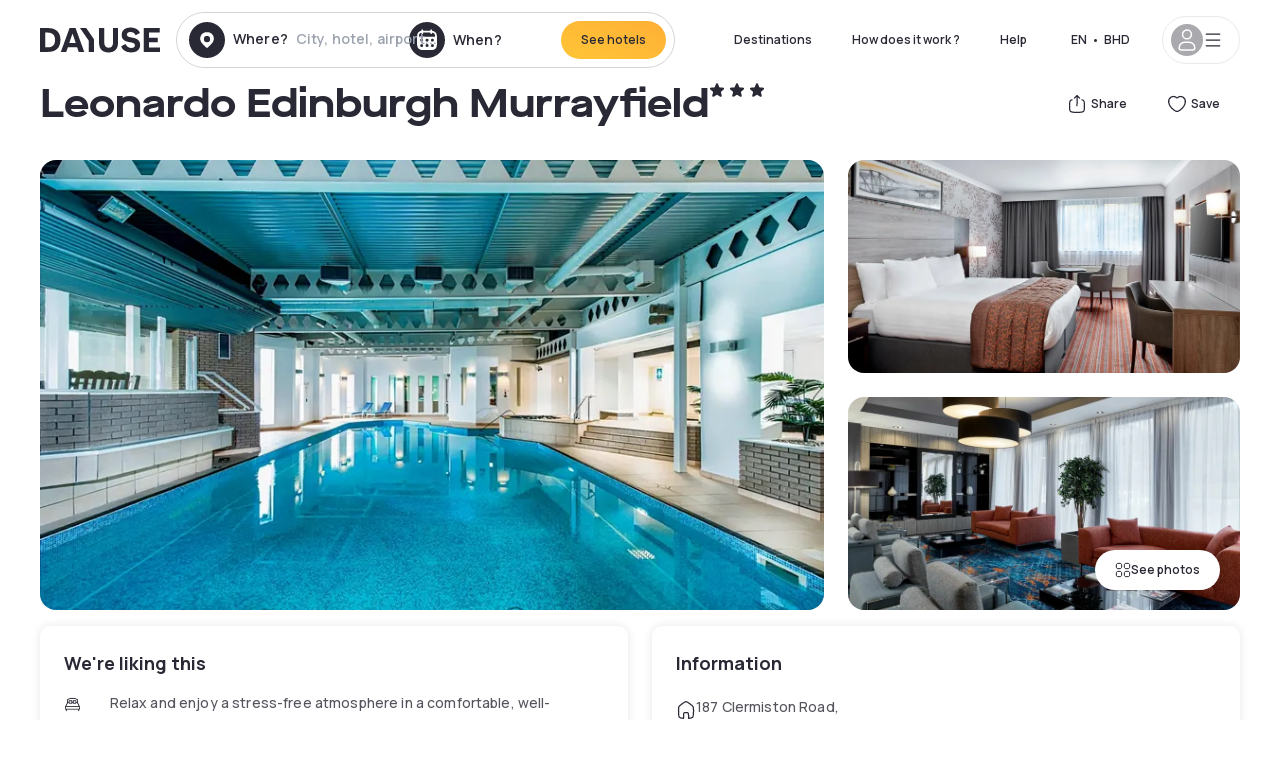

--- FILE ---
content_type: text/html; charset=utf-8
request_url: https://bh.dayuse.com/hotels/united-kingdom/leonardo-edinburgh-murrayfield
body_size: 48921
content:
<!DOCTYPE html><html translate="no" lang="ar-BH"><head><meta charSet="utf-8"/><meta name="viewport" content="width=device-width"/><link rel="canonical" href="https://bh.dayuse.com/hotels/united-kingdom/leonardo-edinburgh-murrayfield"/><script>
          var kameleoonLoadingTimeout = 1000;
          window.kameleoonQueue = window.kameleoonQueue || [];
          window.kameleoonStartLoadTime =  Date.now() - performance.now();
          if (!document.getElementById("kameleoonLoadingStyleSheet") && !window.kameleoonDisplayPageTimeOut)
          {
              var kameleoonS = document.getElementsByTagName("script")[0];
              var kameleoonCc = "* { visibility: hidden !important; background-image: none !important; }";
              var kameleoonStn = document.createElement("style");
              kameleoonStn.type = "text/css";
              kameleoonStn.id = "kameleoonLoadingStyleSheet";
              if (kameleoonStn.styleSheet)
              {
                  kameleoonStn.styleSheet.cssText = kameleoonCc;
              }
                  else
              {
                  kameleoonStn.appendChild(document.createTextNode(kameleoonCc));
              }
              kameleoonS.parentNode.insertBefore(kameleoonStn, kameleoonS);
              window.kameleoonDisplayPage = function(fromEngine)
                  {
                      if (!fromEngine)
                      {
                          window.kameleoonTimeout = true;
                      }
                      if (kameleoonStn.parentNode)
                      {
                          kameleoonStn.parentNode.removeChild(kameleoonStn);
                      }
                  };
              window.kameleoonDisplayPageTimeOut = window.setTimeout(window.kameleoonDisplayPage, kameleoonLoadingTimeout);
          }</script><script type="text/javascript" src="/enkoleoma.js" async=""></script><script>
              (function(w,d,s,l,i){w[l]=w[l]||[];w[l].push({'gtm.start':
              new Date().getTime(),event:'gtm.js'});var f=d.getElementsByTagName(s)[0],
              j=d.createElement(s),dl=l!='dataLayer'?'&l='+l:'';j.async=true;j.src=
              'https://sgtm.dayuse.com/tms?id='+i+dl;f.parentNode.insertBefore(j,f);
              })(window,document,'script','dataLayer', 'GTM-PFRJSLZ');
              </script><title>Leonardo Edinburgh Murrayfield, Edinburgh : -13% during the day - Dayuse.com</title><meta name="robots" content="index,follow"/><meta name="description" content="Leonardo Edinburgh Murrayfield : Book a hotel room for a few hours with Dayuse.com from BHD 35. Book without a credit card and cancel free of charge."/><link rel="alternate" hrefLang="fr-FR" href="https://www.dayuse.fr/hotels/united-kingdom/leonardo-edinburgh-murrayfield"/><link rel="alternate" hrefLang="en-GB" href="https://www.dayuse.co.uk/hotels/united-kingdom/leonardo-edinburgh-murrayfield"/><link rel="alternate" hrefLang="it-IT" href="https://www.dayuse-hotels.it/hotels/united-kingdom/leonardo-edinburgh-murrayfield"/><link rel="alternate" hrefLang="es-ES" href="https://www.dayuse.es/hotels/united-kingdom/leonardo-edinburgh-murrayfield"/><link rel="alternate" hrefLang="de-DE" href="https://www.dayuse.de/hotels/united-kingdom/leonardo-edinburgh-murrayfield"/><link rel="alternate" hrefLang="fr-BE" href="https://www.dayuse.be/hotels/united-kingdom/leonardo-edinburgh-murrayfield"/><link rel="alternate" hrefLang="nl-BE" href="https://nl.dayuse.be/hotels/united-kingdom/leonardo-edinburgh-murrayfield"/><link rel="alternate" hrefLang="fr-CH" href="https://www.dayuse.ch/hotels/united-kingdom/leonardo-edinburgh-murrayfield"/><link rel="alternate" hrefLang="de-CH" href="https://de.dayuse.ch/hotels/united-kingdom/leonardo-edinburgh-murrayfield"/><link rel="alternate" hrefLang="pt-BR" href="https://www.dayuse.net.br/hotels/united-kingdom/leonardo-edinburgh-murrayfield"/><link rel="alternate" hrefLang="pt-PT" href="https://pt.dayuse.com/hotels/united-kingdom/leonardo-edinburgh-murrayfield"/><link rel="alternate" hrefLang="nl-NL" href="https://www.dayuse.nl/hotels/united-kingdom/leonardo-edinburgh-murrayfield"/><link rel="alternate" hrefLang="de-AT" href="https://www.dayuse.at/hotels/united-kingdom/leonardo-edinburgh-murrayfield"/><link rel="alternate" hrefLang="en-AU" href="https://au.dayuse.com/hotels/united-kingdom/leonardo-edinburgh-murrayfield"/><link rel="alternate" hrefLang="en-IE" href="https://www.dayuse.ie/hotels/united-kingdom/leonardo-edinburgh-murrayfield"/><link rel="alternate" hrefLang="zh-HK" href="https://www.dayuse.com.hk/hotels/united-kingdom/leonardo-edinburgh-murrayfield"/><link rel="alternate" hrefLang="en-HK" href="https://en.dayuse.com.hk/hotels/united-kingdom/leonardo-edinburgh-murrayfield"/><link rel="alternate" hrefLang="en-AE" href="https://www.dayuse.ae/hotels/united-kingdom/leonardo-edinburgh-murrayfield"/><link rel="alternate" hrefLang="en-QA" href="https://qa.dayuse.com/hotels/united-kingdom/leonardo-edinburgh-murrayfield"/><link rel="alternate" hrefLang="en-BH" href="https://bh.dayuse.com/hotels/united-kingdom/leonardo-edinburgh-murrayfield"/><link rel="alternate" hrefLang="en-CA" href="https://ca.dayuse.com/hotels/united-kingdom/leonardo-edinburgh-murrayfield"/><link rel="alternate" hrefLang="en-SG" href="https://www.dayuse.sg/hotels/united-kingdom/leonardo-edinburgh-murrayfield"/><link rel="alternate" hrefLang="en-SE" href="https://www.dayuse.se/hotels/united-kingdom/leonardo-edinburgh-murrayfield"/><link rel="alternate" hrefLang="en-TH" href="https://th.dayuse.com/hotels/united-kingdom/leonardo-edinburgh-murrayfield"/><link rel="alternate" hrefLang="ko-KR" href="https://kr.dayuse.com/hotels/united-kingdom/leonardo-edinburgh-murrayfield"/><link rel="alternate" hrefLang="en-NZ" href="https://nz.dayuse.com/hotels/united-kingdom/leonardo-edinburgh-murrayfield"/><link rel="alternate" hrefLang="en-US" href="https://www.dayuse.com/hotels/united-kingdom/leonardo-edinburgh-murrayfield"/><link rel="alternate" hrefLang="en" href="https://www.dayuse.com/hotels/united-kingdom/leonardo-edinburgh-murrayfield"/><link rel="alternate" hrefLang="fr" href="https://www.dayuse.fr/hotels/united-kingdom/leonardo-edinburgh-murrayfield"/><link rel="alternate" hrefLang="de" href="https://www.dayuse.de/hotels/united-kingdom/leonardo-edinburgh-murrayfield"/><link rel="alternate" hrefLang="es" href="https://www.dayuse.es/hotels/united-kingdom/leonardo-edinburgh-murrayfield"/><link rel="alternate" hrefLang="it" href="https://www.dayuse-hotels.it/hotels/united-kingdom/leonardo-edinburgh-murrayfield"/><link rel="alternate" hrefLang="nl" href="https://www.dayuse.nl/hotels/united-kingdom/leonardo-edinburgh-murrayfield"/><link rel="alternate" hrefLang="pt" href="https://pt.dayuse.com/hotels/united-kingdom/leonardo-edinburgh-murrayfield"/><link rel="alternate" hrefLang="zh" href="https://www.dayuse.com.hk/hotels/united-kingdom/leonardo-edinburgh-murrayfield"/><link rel="alternate" hrefLang="ko" href="https://kr.dayuse.com/hotels/united-kingdom/leonardo-edinburgh-murrayfield"/><link rel="alternate" hrefLang="zh-CN" href="https://cn.dayuse.com/hotels/united-kingdom/leonardo-edinburgh-murrayfield"/><link rel="alternate" hrefLang="ja-JP" href="https://jp.dayuse.com/hotels/united-kingdom/leonardo-edinburgh-murrayfield"/><link rel="alternate" hrefLang="en-IN" href="https://in.dayuse.com/hotels/united-kingdom/leonardo-edinburgh-murrayfield"/><link rel="alternate" hrefLang="el-GR" href="https://gr.dayuse.com/hotels/united-kingdom/leonardo-edinburgh-murrayfield"/><link rel="alternate" hrefLang="es-MX" href="https://mx.dayuse.com/hotels/united-kingdom/leonardo-edinburgh-murrayfield"/><link rel="alternate" hrefLang="tr-TR" href="https://tr.dayuse.com/hotels/united-kingdom/leonardo-edinburgh-murrayfield"/><link rel="alternate" hrefLang="vi-VN" href="https://vn.dayuse.com/hotels/united-kingdom/leonardo-edinburgh-murrayfield"/><link rel="alternate" hrefLang="id-ID" href="https://id.dayuse.com/hotels/united-kingdom/leonardo-edinburgh-murrayfield"/><link rel="alternate" hrefLang="pl-PL" href="https://pl.dayuse.com/hotels/united-kingdom/leonardo-edinburgh-murrayfield"/><link rel="alternate" hrefLang="en-MY" href="https://my.dayuse.com/hotels/united-kingdom/leonardo-edinburgh-murrayfield"/><link rel="alternate" hrefLang="en-PH" href="https://ph.dayuse.com/hotels/united-kingdom/leonardo-edinburgh-murrayfield"/><link rel="alternate" hrefLang="es-AR" href="https://ar.dayuse.com/hotels/united-kingdom/leonardo-edinburgh-murrayfield"/><link rel="alternate" hrefLang="en-ZA" href="https://za.dayuse.com/hotels/united-kingdom/leonardo-edinburgh-murrayfield"/><link rel="alternate" hrefLang="no-NO" href="https://no.dayuse.com/hotels/united-kingdom/leonardo-edinburgh-murrayfield"/><link rel="alternate" hrefLang="ro-RO" href="https://ro.dayuse.com/hotels/united-kingdom/leonardo-edinburgh-murrayfield"/><link rel="alternate" hrefLang="da-DK" href="https://dk.dayuse.com/hotels/united-kingdom/leonardo-edinburgh-murrayfield"/><link rel="alternate" hrefLang="bg-BG" href="https://bg.dayuse.com/hotels/united-kingdom/leonardo-edinburgh-murrayfield"/><link rel="alternate" hrefLang="fi-FI" href="https://fi.dayuse.com/hotels/united-kingdom/leonardo-edinburgh-murrayfield"/><link rel="alternate" hrefLang="hr-HR" href="https://hr.dayuse.com/hotels/united-kingdom/leonardo-edinburgh-murrayfield"/><link rel="alternate" hrefLang="hu-HU" href="https://hu.dayuse.com/hotels/united-kingdom/leonardo-edinburgh-murrayfield"/><link rel="alternate" hrefLang="es-CL" href="https://cl.dayuse.com/hotels/united-kingdom/leonardo-edinburgh-murrayfield"/><link rel="alternate" hrefLang="sk-SK" href="https://sk.dayuse.com/hotels/united-kingdom/leonardo-edinburgh-murrayfield"/><link rel="alternate" hrefLang="es-EC" href="https://ec.dayuse.com/hotels/united-kingdom/leonardo-edinburgh-murrayfield"/><link rel="alternate" hrefLang="es-CR" href="https://cr.dayuse.com/hotels/united-kingdom/leonardo-edinburgh-murrayfield"/><link rel="alternate" hrefLang="es-CO" href="https://co.dayuse.com/hotels/united-kingdom/leonardo-edinburgh-murrayfield"/><meta property="og:title" content="Leonardo Edinburgh Murrayfield, Edinburgh : -13% during the day - Dayuse.com"/><meta property="og:description" content="Leonardo Edinburgh Murrayfield : Book a hotel room for a few hours with Dayuse.com from BHD 35. Book without a credit card and cancel free of charge."/><meta property="og:type" content="product"/><meta property="og:image" content="https://dayuse.twic.pics/hotels/10209/1f0fab1440b77bbc82f9debe21fc5603-edinburgh-capital-hotel.jpeg?frz-w=320&amp;frz-fit=cover"/><meta property="og:image:alt" content="Leonardo Edinburgh Murrayfield"/><meta property="og:image:width" content="320"/><meta property="og:image:height" content="180"/><meta property="og:site_name" content="Dayuse"/><link rel="alternate" href="/hotel-page-rss-feed.xml" type="application/rss+xml"/><script type="application/ld+json">{"@context":"https://schema.org","@type":"BreadcrumbList","itemListElement":[{"@type":"ListItem","position":0,"item":"https://bh.dayuse.com/","name":"Home"},{"@type":"ListItem","position":1,"item":"https://bh.dayuse.com/s/united-kingdom","name":"United Kingdom"},{"@type":"ListItem","position":2,"item":"https://bh.dayuse.com/s/united-kingdom/scotland","name":"Scotland"},{"@type":"ListItem","position":3,"item":"https://bh.dayuse.com/s/united-kingdom/scotland/edinburgh","name":"Edinburgh"}]}</script><link rel="preload" as="image" imageSrcSet="https://image.dayuse.com/hotels/10209/1f0fab1440b77bbc82f9debe21fc5603-edinburgh-capital-hotel.jpeg?twic=v1/resize=640/quality=75 640w, https://image.dayuse.com/hotels/10209/1f0fab1440b77bbc82f9debe21fc5603-edinburgh-capital-hotel.jpeg?twic=v1/resize=750/quality=75 750w, https://image.dayuse.com/hotels/10209/1f0fab1440b77bbc82f9debe21fc5603-edinburgh-capital-hotel.jpeg?twic=v1/resize=828/quality=75 828w, https://image.dayuse.com/hotels/10209/1f0fab1440b77bbc82f9debe21fc5603-edinburgh-capital-hotel.jpeg?twic=v1/resize=1080/quality=75 1080w, https://image.dayuse.com/hotels/10209/1f0fab1440b77bbc82f9debe21fc5603-edinburgh-capital-hotel.jpeg?twic=v1/resize=1200/quality=75 1200w, https://image.dayuse.com/hotels/10209/1f0fab1440b77bbc82f9debe21fc5603-edinburgh-capital-hotel.jpeg?twic=v1/resize=1920/quality=75 1920w, https://image.dayuse.com/hotels/10209/1f0fab1440b77bbc82f9debe21fc5603-edinburgh-capital-hotel.jpeg?twic=v1/resize=2048/quality=75 2048w, https://image.dayuse.com/hotels/10209/1f0fab1440b77bbc82f9debe21fc5603-edinburgh-capital-hotel.jpeg?twic=v1/resize=3840/quality=75 3840w" imageSizes="(min-width: 768px) 768px, 100vw" fetchpriority="high"/><meta name="next-head-count" content="81"/><link rel="preconnect" href="https://fonts.googleapis.com"/><link rel="preconnect" href="https://fonts.gstatic.com"/><link rel="stylesheet" data-href="https://fonts.googleapis.com/css2?family=Manrope:wght@200;300;400;500;600;700;800&amp;display=swap"/><link rel="preconnect" href="https://dayuse.twic.pics"/><link rel="shortcut icon" type="image/png" sizes="192x192" href="/android-chrome-192x192.png"/><link rel="apple-touch-icon" type="image/png" sizes="192x192" href="/apple-touch-icon.png"/><link rel="preload" href="/_next/static/css/bb234f50a4a930d6.css" as="style" crossorigin="anonymous"/><link rel="stylesheet" href="/_next/static/css/bb234f50a4a930d6.css" crossorigin="anonymous" data-n-g=""/><link rel="preload" href="/_next/static/css/5689c02ad49ccb8d.css" as="style" crossorigin="anonymous"/><link rel="stylesheet" href="/_next/static/css/5689c02ad49ccb8d.css" crossorigin="anonymous" data-n-p=""/><link rel="preload" href="/_next/static/css/4cd358ba8304893d.css" as="style" crossorigin="anonymous"/><link rel="stylesheet" href="/_next/static/css/4cd358ba8304893d.css" crossorigin="anonymous" data-n-p=""/><link rel="preload" href="/_next/static/css/ec1a5d6cb9770f69.css" as="style" crossorigin="anonymous"/><link rel="stylesheet" href="/_next/static/css/ec1a5d6cb9770f69.css" crossorigin="anonymous" data-n-p=""/><noscript data-n-css=""></noscript><script defer="" crossorigin="anonymous" nomodule="" src="/_next/static/chunks/polyfills-42372ed130431b0a.js"></script><script src="/_next/static/chunks/webpack-494baffd4e1fadf8.js" defer="" crossorigin="anonymous"></script><script src="/_next/static/chunks/framework-ccff4bb10ca7a844.js" defer="" crossorigin="anonymous"></script><script src="/_next/static/chunks/main-8f709d2a56ffa5e0.js" defer="" crossorigin="anonymous"></script><script src="/_next/static/chunks/pages/_app-1f243904ba75b180.js" defer="" crossorigin="anonymous"></script><script src="/_next/static/chunks/11e07bb4-ecab8e418514ca72.js" defer="" crossorigin="anonymous"></script><script src="/_next/static/chunks/6424-aa82e0af8d62506d.js" defer="" crossorigin="anonymous"></script><script src="/_next/static/chunks/1860-1fffb5fd01e02c9c.js" defer="" crossorigin="anonymous"></script><script src="/_next/static/chunks/9207-6d268bf4027f1d60.js" defer="" crossorigin="anonymous"></script><script src="/_next/static/chunks/1681-f89fc2bb6506fb2f.js" defer="" crossorigin="anonymous"></script><script src="/_next/static/chunks/8945-913e61c74bbb11e9.js" defer="" crossorigin="anonymous"></script><script src="/_next/static/chunks/2195-28341ed7eeaefc62.js" defer="" crossorigin="anonymous"></script><script src="/_next/static/chunks/3935-7c47be9f17285a78.js" defer="" crossorigin="anonymous"></script><script src="/_next/static/chunks/4634-3e35a0244367528a.js" defer="" crossorigin="anonymous"></script><script src="/_next/static/chunks/9755-b2886e792733da7b.js" defer="" crossorigin="anonymous"></script><script src="/_next/static/chunks/9803-cb5bb47e7a808b45.js" defer="" crossorigin="anonymous"></script><script src="/_next/static/chunks/3128-d5fd4e7c5309d162.js" defer="" crossorigin="anonymous"></script><script src="/_next/static/chunks/9490-2ce5a6c90f01ea35.js" defer="" crossorigin="anonymous"></script><script src="/_next/static/chunks/8744-47a51d4e1bd50fea.js" defer="" crossorigin="anonymous"></script><script src="/_next/static/chunks/5127-b2ce83e9c07559b4.js" defer="" crossorigin="anonymous"></script><script src="/_next/static/chunks/1129-2932f2ed263689f7.js" defer="" crossorigin="anonymous"></script><script src="/_next/static/chunks/4372-dfa72d1fd66359ba.js" defer="" crossorigin="anonymous"></script><script src="/_next/static/chunks/8162-517609a67eb1c8dc.js" defer="" crossorigin="anonymous"></script><script src="/_next/static/chunks/544-a2b71707b36e1453.js" defer="" crossorigin="anonymous"></script><script src="/_next/static/chunks/2429-572e803dc6f606ca.js" defer="" crossorigin="anonymous"></script><script src="/_next/static/chunks/134-5be590cddb0b67db.js" defer="" crossorigin="anonymous"></script><script src="/_next/static/chunks/2357-038faa220aba970d.js" defer="" crossorigin="anonymous"></script><script src="/_next/static/chunks/9324-f78412b2ca3262b3.js" defer="" crossorigin="anonymous"></script><script src="/_next/static/chunks/7632-338909887821353c.js" defer="" crossorigin="anonymous"></script><script src="/_next/static/chunks/7483-98f2964ec880521b.js" defer="" crossorigin="anonymous"></script><script src="/_next/static/chunks/9743-d3238b15c014d820.js" defer="" crossorigin="anonymous"></script><script src="/_next/static/chunks/pages/hotels/%5B...slug%5D-39b6612e0b61d061.js" defer="" crossorigin="anonymous"></script><script src="/_next/static/5a3e81dbfd9669d5d76c0f4d77b3290453df30bb/_buildManifest.js" defer="" crossorigin="anonymous"></script><script src="/_next/static/5a3e81dbfd9669d5d76c0f4d77b3290453df30bb/_ssgManifest.js" defer="" crossorigin="anonymous"></script><link rel="stylesheet" href="https://fonts.googleapis.com/css2?family=Manrope:wght@200;300;400;500;600;700;800&display=swap"/></head><body><noscript></noscript><div id="__next"><script type="application/ld+json">{"@context":"https://schema.org","@type":"Hotel","@id":"https://bh.dayuse.com/hotels/united-kingdom/leonardo-edinburgh-murrayfield","name":"Leonardo Edinburgh Murrayfield","description":"<p>The Capital is a modern and stylish 3 star hotel situated in the West end of Edinburgh.&nbsp;</p>\n<p>Set in a hilltop location the hotel enjoys a tranquil setting without taking you too far away from the sights and sounds of Edinburgh itself. Edinburgh Capital also boasts an excellent Leisure Centre for guests to take advantage with a fully equipped gym, swimming pool, sauna and steam room.&nbsp;</p>\n<p>The hotel offers 111 modern and comfortable guest rooms over 3 floors as well as the Restaurant which provides an enjoyable and great value dining experience, with the most magnificent views over the whole of the west side of Edinburgh. <br>During weekdays breakfast can be enjoyed from 7:00 am until 10:00 am, and on weekends from 8:00 am to 10:00 am.</p>","url":"https://bh.dayuse.com/hotels/united-kingdom/leonardo-edinburgh-murrayfield","telephone":"","priceRange":"Price starts at 35.485 BHD. We adjust our prices regularly","image":["https://dayuse.twic.pics/hotels/10209/1f0fab1440b77bbc82f9debe21fc5603-edinburgh-capital-hotel.jpeg","https://dayuse.twic.pics/hotels/10209/5fcc07c154492877cfdb56143540987b-leonardo-edinburgh-murrayfield.jpg","https://dayuse.twic.pics/hotels/10209/209fc0e1478e07054bfb897dfb98f6a1-leonardo-edinburgh-murrayfield.jpg","https://dayuse.twic.pics/hotels/10209/f54b9eba69f065090d24b237d8ef1f28-leonardo-edinburgh-murrayfield.jpg","https://dayuse.twic.pics/hotels/10209/be51e397ce5072c1fb016e43a8f7a737-leonardo-edinburgh-murrayfield.jpg","https://dayuse.twic.pics/hotels/10209/c12dd04c39c56a7aacdb8dafbc4a772d-leonardo-edinburgh-murrayfield.jpg","https://dayuse.twic.pics/hotels/10209/7395c213b936648c99219a0bd7f7d885-leonardo-edinburgh-murrayfield.jpg","https://dayuse.twic.pics/hotels/10209/ba9187e0ac638784f1239039c5d05841-leonardo-edinburgh-murrayfield.jpg","https://dayuse.twic.pics/hotels/10209/b1d30a10c60d667ac072eb7bd781d448-leonardo-edinburgh-murrayfield.jpg","https://dayuse.twic.pics/hotels/10209/22aacd078315f8b2962edd3c957056d6-leonardo-edinburgh-murrayfield.jpg"],"address":{"@type":"PostalAddress","streetAddress":"187 Clermiston Road, Edinburgh EH12 6UG, UK","addressLocality":"Edinburgh","addressRegion":"","postalCode":"EH12 6UG"},"geo":{"latitude":"55.955759","longitude":"-3.279581","@type":"GeoCoordinates"},"aggregateRating":{"@type":"AggregateRating","ratingCount":71,"ratingValue":"4.6"}}</script><div class="undefined"></div><header class="z-40 h-20 left-0 right-0 top-0"><div class="flex items-center justify-between h-full ds-container"><div class="flex flex-1 items-center justify-between md:justify-start"><div class="flex"><div class="block md:hidden text-shadow-black"><div class="flex items-center h-full"><svg class="h-6 w-6 mr-4" type="button" aria-haspopup="dialog" aria-expanded="false" aria-controls="radix-:R1aq6:" data-state="closed"><use href="/common-icons-1764665529445.sprite.svg#menu"></use></svg></div></div><a class="mr-4 text-shadow-black" href="/"><span class="sr-only">Dayuse</span><svg data-name="Layer 1" xmlns="http://www.w3.org/2000/svg" viewBox="0 0 481.62 100" width="120" height="30" fill="currentColor"><path d="M481.62 97.76v-18.1H437.3V58.77h35.49v-18H437.3V20.2h43.76V2.1h-64.93v95.66zm-156-22.16c6 15.42 20.9 24.26 40.68 24.26 22.2 0 35.7-11.36 35.7-30.29 0-14.59-8.84-24.69-28.19-28.48l-13.51-2.66c-7.85-1.54-11.78-5.19-11.78-10 0-6.73 5.61-10.66 15-10.66s16.27 4.77 20.34 13.33L401 21.74C395.93 8.13 382 0 363.39 0c-21.6 0-35.76 10.8-35.76 29.87 0 14.73 9.11 24.27 27.2 27.77l13.61 2.67C376.85 62 381.06 65.5 381.06 71c0 7-5.61 11.08-14.86 11.08-10.66 0-18.1-5.75-23-16.27zM275.17 100C298.73 100 313 86.4 313 62.55V2.1h-20v59.47c0 12.62-6.59 19.5-17.39 19.5s-17.39-6.88-17.39-19.5V2.1H237v60.45C237 86.4 251.47 100 275.17 100M160.73 2.1l34.64 50.35v45.31h21.18V47L185.69 2.1zM130.43 24l12.77 37.71h-25.53zm47.13 73.78L142.64 2.1h-24.13L83.59 97.76h21.88l6.17-18.24h37.59l6.17 18.24zM21.18 20.34H32c18.51 0 28.47 10.52 28.47 29.59S50.49 79.52 32 79.52H21.18zm11.36 77.42c32 0 49.51-17 49.51-47.83S64.52 2.1 32.54 2.1H0v95.66z"></path></svg></a></div><div class=""><div class="lg:mt-0 flex flex-wrap h-12 md:h-14 justify-end md:justify-start"><div class="lg:mt-0 flex flex-wrap h-12 md:h-14 flex-1 rounded-full border border-shadow-black-20"><div class="flex py-2 md:py-0 h-full"><div class="md:rounded-full md:hover:bg-shadow-black-10"><div class="relative hidden md:flex items-center px-3 h-full md:rounded-full"><svg class="fill-current shrink-0 text-shadow-black size-9 cursor-pointer"><use href="/common-icons-1764665529445.sprite.svg#solid-circle-place"></use></svg><div class="relative w-full"><div class="body3 focus absolute pointer-events-none whitespace-nowrap inset-0 flex items-center px-2 truncate">Where?<span class="text-gray-400 ml-2 truncate">City, hotel, airport...</span></div><input type="text" class="body3 focus focus:outline-none pl-2 pr-4 truncate lg:w-40 w-full bg-transparent" autoComplete="off" value=""/></div></div><div class="md:hidden flex items-center h-full w-full px-3 cursor-pointer  font-medium text-sm"><svg class="size-8 fill-current text-shadow-black mr-2"><use href="/common-icons-1764665529445.sprite.svg#solid-circle-search"></use></svg>Search</div></div><div class="flex rounded-full abtest-calendar abtest-off hover:bg-shadow-black-10"><div class="cursor-pointer"><div class="hidden md:flex items-center px-3 space-x-2 h-full md:rounded-full"><svg class="size-9 text-shadow-black"><use href="/common-icons-1764665529445.sprite.svg#solid-circle-calendar"></use></svg><span class="body3 focus w-24 focus:outline-none text-left whitespace-nowrap">When?</span></div></div><div class="hidden h-full md:rounded-r-xl md:flex py-2 pr-2"><button class="flex justify-center select-none items-center rounded-full text-shadow-black bg-gradient-to-bl from-[#FFAF36] to-sunshine-yellow cursor-pointer whitespace-nowrap active:bg-sunshine-yellow active:bg-none hover:bg-[#FFAF36] hover:bg-none disabled:bg-shadow-black-40 disabled:bg-none disabled:text-white disabled:cursor-default text-button-sm py-3 px-5" type="submit"><span>See hotels</span></button></div></div></div></div></div></div></div><div class="hidden lg:flex items-center"><button class="inline-flex items-center justify-center gap-2 whitespace-nowrap rounded-full transition-colors focus-visible:outline-none focus-visible:ring-2 focus-visible:ring-offset-2 focus-visible:ring-black disabled:pointer-events-none disabled:opacity-50 [&amp;_svg]:pointer-events-none [&amp;_svg]:size-4 [&amp;_svg]:shrink-0 bg-transparent hover:bg-[#F8F7FB] active:bg-[#E9E9F3] focus:bg-white/25 disabled:bg-shadow-black-20 ds-text-button-sm py-3 px-5 h-[42px] text-shadow-black" type="button" aria-haspopup="dialog" aria-expanded="false" aria-controls="radix-:Rcq6:" data-state="closed">Destinations</button><button class="items-center justify-center gap-2 whitespace-nowrap rounded-full transition-colors focus-visible:outline-none focus-visible:ring-2 focus-visible:ring-offset-2 focus-visible:ring-black disabled:pointer-events-none disabled:opacity-50 [&amp;_svg]:pointer-events-none [&amp;_svg]:size-4 [&amp;_svg]:shrink-0 bg-transparent hover:bg-[#F8F7FB] active:bg-[#E9E9F3] focus:bg-white/25 text-shadow-black disabled:bg-shadow-black-20 ds-text-button-sm py-3 px-5 h-[42px] xl:block hidden" href="/how-it-works">How does it work ?</button><button class="items-center justify-center gap-2 whitespace-nowrap rounded-full transition-colors focus-visible:outline-none focus-visible:ring-2 focus-visible:ring-offset-2 focus-visible:ring-black disabled:pointer-events-none disabled:opacity-50 [&amp;_svg]:pointer-events-none [&amp;_svg]:size-4 [&amp;_svg]:shrink-0 bg-transparent hover:bg-[#F8F7FB] active:bg-[#E9E9F3] focus:bg-white/25 text-shadow-black disabled:bg-shadow-black-20 ds-text-button-sm py-3 px-5 h-[42px] xl:block hidden" href="https://support.dayuse.com/hc/en-us">Help</button><button class="items-center justify-center gap-2 whitespace-nowrap rounded-full transition-colors focus-visible:outline-none focus-visible:ring-2 focus-visible:ring-offset-2 focus-visible:ring-black disabled:pointer-events-none disabled:opacity-50 [&amp;_svg]:pointer-events-none [&amp;_svg]:size-4 [&amp;_svg]:shrink-0 bg-transparent hover:bg-[#F8F7FB] active:bg-[#E9E9F3] focus:bg-white/25 text-shadow-black disabled:bg-shadow-black-20 ds-text-button-sm py-3 px-5 h-[42px] hidden"></button><div class="pr-2"><button class="inline-flex items-center justify-center gap-2 whitespace-nowrap rounded-full transition-colors focus-visible:outline-none focus-visible:ring-2 focus-visible:ring-offset-2 focus-visible:ring-black disabled:pointer-events-none disabled:opacity-50 [&amp;_svg]:pointer-events-none [&amp;_svg]:size-4 [&amp;_svg]:shrink-0 bg-transparent hover:bg-[#F8F7FB] active:bg-[#E9E9F3] focus:bg-white/25 text-shadow-black disabled:bg-shadow-black-20 ds-text-button-sm py-3 px-5 h-[42px]" type="button" aria-haspopup="dialog" aria-expanded="false" aria-controls="radix-:R1cq6:" data-state="closed"><span class="uppercase mx-1">en</span><span>•</span><span class="mx-1">BHD</span></button></div><button class="bg-white flex gap-3 items-center active:shadow-100 rounded-full h-12 pl-2 pr-4 border border-shadow-black-10 hover:border-shadow-black-80" type="button" id="radix-:R1kq6:" aria-haspopup="menu" aria-expanded="false" data-state="closed" data-slot="dropdown-menu-trigger"><span class="h-8 w-8 rounded-full flex items-center justify-center uppercase bg-shadow-black-40"><svg class="h-6 w-6 text-white fill-current"><use href="/common-icons-1764665529445.sprite.svg#user"></use></svg><span class="font-bold"></span></span><svg class="h-5 w-5 text-shadow-black"><use href="/common-icons-1764665529445.sprite.svg#menu"></use></svg></button></div></div></header><main><article class="flex flex-col md:mb-6 ds-container"><div data-anchor="presentation" id="presentation"></div><div class="md:order-3 md:m-auto -mx-5 md:mx-0"><div id="js-hotel-photos-container" class="relative overflow-auto md:overflow-visible flex"><button class="flex justify-center select-none items-center text-shadow-black shadow-100 bg-white active:bg-shadow-black-3 active:border-shadow-black hover:bg-shadow-black-3 disabled:opacity-50 disabled:hover:bg-white disabled:active:bg-white rounded-full text-button-sm py-3 px-5 hidden md:flex absolute gap-x-1 right-5 bottom-5 z-10" id="js-hotel-photos-see-all"><svg class="size-4"><use href="/common-icons-1764665529445.sprite.svg#gallery"></use></svg>See photos</button><div class="md:hidden bg-white pt-[66.66%] w-full overflow-hidden relative"><button class="flex justify-center select-none items-center text-shadow-black shadow-100 bg-white active:bg-shadow-black-3 active:border-shadow-black hover:bg-shadow-black-3 disabled:opacity-50 disabled:hover:bg-white disabled:active:bg-white rounded-full text-button-sm h-9 w-9 md:hidden absolute left-5 top-4 z-10"><svg class="fill-current size-5"><use href="/common-icons-1764665529445.sprite.svg#chevron-left"></use></svg></button><div class="absolute md:overflow-x-hidden top-0 left-0 w-full h-full"><div class="absolute right-5 top-4 z-10"><div class="relative flex"><div class="flex gap-x-3 md:gap-x-0"><div class="relative"><button class="flex justify-center select-none items-center text-shadow-black shadow-100 bg-white active:bg-shadow-black-3 active:border-shadow-black hover:bg-shadow-black-3 disabled:opacity-50 disabled:hover:bg-white disabled:active:bg-white rounded-full text-button-sm h-9 w-9 space-x-1" id="js-hotel-photos-share-button"><svg class="size-5"><use href="/common-icons-1764665529445.sprite.svg#share"></use></svg><span class="m-auto sr-only md:not-sr-only">Share</span></button></div><button class="flex justify-center select-none items-center text-shadow-black shadow-100 bg-white active:bg-shadow-black-3 active:border-shadow-black hover:bg-shadow-black-3 disabled:opacity-50 disabled:hover:bg-white disabled:active:bg-white rounded-full text-button-sm h-9 w-9 space-x-1" id="js-hotel-photos-favorite-button"><svg class="size-5"><use href="/common-icons-1764665529445.sprite.svg#heart"></use></svg><span class="m-auto sr-only md:not-sr-only">Save</span></button></div></div></div><div class="flex duration-300 h-full overflow-x-auto md:overflow-x-visible scrollbar-hide snap-x-mand"><div class="relative flex-none object-cover snap-align-start snap-stop-always w-full md:rounded-100"><img alt="Leonardo Edinburgh Murrayfield" fetchpriority="high" decoding="async" data-nimg="fill" class="object-cover" style="position:absolute;height:100%;width:100%;left:0;top:0;right:0;bottom:0;color:transparent" sizes="(min-width: 768px) 768px, 100vw" srcSet="https://image.dayuse.com/hotels/10209/1f0fab1440b77bbc82f9debe21fc5603-edinburgh-capital-hotel.jpeg?twic=v1/resize=640/quality=75 640w, https://image.dayuse.com/hotels/10209/1f0fab1440b77bbc82f9debe21fc5603-edinburgh-capital-hotel.jpeg?twic=v1/resize=750/quality=75 750w, https://image.dayuse.com/hotels/10209/1f0fab1440b77bbc82f9debe21fc5603-edinburgh-capital-hotel.jpeg?twic=v1/resize=828/quality=75 828w, https://image.dayuse.com/hotels/10209/1f0fab1440b77bbc82f9debe21fc5603-edinburgh-capital-hotel.jpeg?twic=v1/resize=1080/quality=75 1080w, https://image.dayuse.com/hotels/10209/1f0fab1440b77bbc82f9debe21fc5603-edinburgh-capital-hotel.jpeg?twic=v1/resize=1200/quality=75 1200w, https://image.dayuse.com/hotels/10209/1f0fab1440b77bbc82f9debe21fc5603-edinburgh-capital-hotel.jpeg?twic=v1/resize=1920/quality=75 1920w, https://image.dayuse.com/hotels/10209/1f0fab1440b77bbc82f9debe21fc5603-edinburgh-capital-hotel.jpeg?twic=v1/resize=2048/quality=75 2048w, https://image.dayuse.com/hotels/10209/1f0fab1440b77bbc82f9debe21fc5603-edinburgh-capital-hotel.jpeg?twic=v1/resize=3840/quality=75 3840w" src="https://image.dayuse.com/hotels/10209/1f0fab1440b77bbc82f9debe21fc5603-edinburgh-capital-hotel.jpeg?twic=v1/resize=3840/quality=75"/></div><div class="relative flex-none object-cover snap-align-start snap-stop-always w-full md:rounded-100"><img alt="Leonardo Edinburgh Murrayfield" loading="lazy" decoding="async" data-nimg="fill" class="object-cover" style="position:absolute;height:100%;width:100%;left:0;top:0;right:0;bottom:0;color:transparent" sizes="(min-width: 768px) 768px, 100vw" srcSet="https://image.dayuse.com/hotels/10209/5fcc07c154492877cfdb56143540987b-leonardo-edinburgh-murrayfield.jpg?twic=v1/resize=640/quality=75 640w, https://image.dayuse.com/hotels/10209/5fcc07c154492877cfdb56143540987b-leonardo-edinburgh-murrayfield.jpg?twic=v1/resize=750/quality=75 750w, https://image.dayuse.com/hotels/10209/5fcc07c154492877cfdb56143540987b-leonardo-edinburgh-murrayfield.jpg?twic=v1/resize=828/quality=75 828w, https://image.dayuse.com/hotels/10209/5fcc07c154492877cfdb56143540987b-leonardo-edinburgh-murrayfield.jpg?twic=v1/resize=1080/quality=75 1080w, https://image.dayuse.com/hotels/10209/5fcc07c154492877cfdb56143540987b-leonardo-edinburgh-murrayfield.jpg?twic=v1/resize=1200/quality=75 1200w, https://image.dayuse.com/hotels/10209/5fcc07c154492877cfdb56143540987b-leonardo-edinburgh-murrayfield.jpg?twic=v1/resize=1920/quality=75 1920w, https://image.dayuse.com/hotels/10209/5fcc07c154492877cfdb56143540987b-leonardo-edinburgh-murrayfield.jpg?twic=v1/resize=2048/quality=75 2048w, https://image.dayuse.com/hotels/10209/5fcc07c154492877cfdb56143540987b-leonardo-edinburgh-murrayfield.jpg?twic=v1/resize=3840/quality=75 3840w" src="https://image.dayuse.com/hotels/10209/5fcc07c154492877cfdb56143540987b-leonardo-edinburgh-murrayfield.jpg?twic=v1/resize=3840/quality=75"/></div><div class="relative flex-none object-cover snap-align-start snap-stop-always w-full md:rounded-100"><img alt="Leonardo Edinburgh Murrayfield" loading="lazy" decoding="async" data-nimg="fill" class="object-cover" style="position:absolute;height:100%;width:100%;left:0;top:0;right:0;bottom:0;color:transparent" sizes="(min-width: 768px) 768px, 100vw" srcSet="https://image.dayuse.com/hotels/10209/209fc0e1478e07054bfb897dfb98f6a1-leonardo-edinburgh-murrayfield.jpg?twic=v1/resize=640/quality=75 640w, https://image.dayuse.com/hotels/10209/209fc0e1478e07054bfb897dfb98f6a1-leonardo-edinburgh-murrayfield.jpg?twic=v1/resize=750/quality=75 750w, https://image.dayuse.com/hotels/10209/209fc0e1478e07054bfb897dfb98f6a1-leonardo-edinburgh-murrayfield.jpg?twic=v1/resize=828/quality=75 828w, https://image.dayuse.com/hotels/10209/209fc0e1478e07054bfb897dfb98f6a1-leonardo-edinburgh-murrayfield.jpg?twic=v1/resize=1080/quality=75 1080w, https://image.dayuse.com/hotels/10209/209fc0e1478e07054bfb897dfb98f6a1-leonardo-edinburgh-murrayfield.jpg?twic=v1/resize=1200/quality=75 1200w, https://image.dayuse.com/hotels/10209/209fc0e1478e07054bfb897dfb98f6a1-leonardo-edinburgh-murrayfield.jpg?twic=v1/resize=1920/quality=75 1920w, https://image.dayuse.com/hotels/10209/209fc0e1478e07054bfb897dfb98f6a1-leonardo-edinburgh-murrayfield.jpg?twic=v1/resize=2048/quality=75 2048w, https://image.dayuse.com/hotels/10209/209fc0e1478e07054bfb897dfb98f6a1-leonardo-edinburgh-murrayfield.jpg?twic=v1/resize=3840/quality=75 3840w" src="https://image.dayuse.com/hotels/10209/209fc0e1478e07054bfb897dfb98f6a1-leonardo-edinburgh-murrayfield.jpg?twic=v1/resize=3840/quality=75"/></div><div class="relative flex-none object-cover snap-align-start snap-stop-always w-full md:rounded-100"><img alt="Leonardo Edinburgh Murrayfield" loading="lazy" decoding="async" data-nimg="fill" class="object-cover" style="position:absolute;height:100%;width:100%;left:0;top:0;right:0;bottom:0;color:transparent" sizes="(min-width: 768px) 768px, 100vw" srcSet="https://image.dayuse.com/hotels/10209/f54b9eba69f065090d24b237d8ef1f28-leonardo-edinburgh-murrayfield.jpg?twic=v1/resize=640/quality=75 640w, https://image.dayuse.com/hotels/10209/f54b9eba69f065090d24b237d8ef1f28-leonardo-edinburgh-murrayfield.jpg?twic=v1/resize=750/quality=75 750w, https://image.dayuse.com/hotels/10209/f54b9eba69f065090d24b237d8ef1f28-leonardo-edinburgh-murrayfield.jpg?twic=v1/resize=828/quality=75 828w, https://image.dayuse.com/hotels/10209/f54b9eba69f065090d24b237d8ef1f28-leonardo-edinburgh-murrayfield.jpg?twic=v1/resize=1080/quality=75 1080w, https://image.dayuse.com/hotels/10209/f54b9eba69f065090d24b237d8ef1f28-leonardo-edinburgh-murrayfield.jpg?twic=v1/resize=1200/quality=75 1200w, https://image.dayuse.com/hotels/10209/f54b9eba69f065090d24b237d8ef1f28-leonardo-edinburgh-murrayfield.jpg?twic=v1/resize=1920/quality=75 1920w, https://image.dayuse.com/hotels/10209/f54b9eba69f065090d24b237d8ef1f28-leonardo-edinburgh-murrayfield.jpg?twic=v1/resize=2048/quality=75 2048w, https://image.dayuse.com/hotels/10209/f54b9eba69f065090d24b237d8ef1f28-leonardo-edinburgh-murrayfield.jpg?twic=v1/resize=3840/quality=75 3840w" src="https://image.dayuse.com/hotels/10209/f54b9eba69f065090d24b237d8ef1f28-leonardo-edinburgh-murrayfield.jpg?twic=v1/resize=3840/quality=75"/></div><div class="relative flex-none object-cover snap-align-start snap-stop-always w-full md:rounded-100"><img alt="Leonardo Edinburgh Murrayfield" loading="lazy" decoding="async" data-nimg="fill" class="object-cover" style="position:absolute;height:100%;width:100%;left:0;top:0;right:0;bottom:0;color:transparent" sizes="(min-width: 768px) 768px, 100vw" srcSet="https://image.dayuse.com/hotels/10209/be51e397ce5072c1fb016e43a8f7a737-leonardo-edinburgh-murrayfield.jpg?twic=v1/resize=640/quality=75 640w, https://image.dayuse.com/hotels/10209/be51e397ce5072c1fb016e43a8f7a737-leonardo-edinburgh-murrayfield.jpg?twic=v1/resize=750/quality=75 750w, https://image.dayuse.com/hotels/10209/be51e397ce5072c1fb016e43a8f7a737-leonardo-edinburgh-murrayfield.jpg?twic=v1/resize=828/quality=75 828w, https://image.dayuse.com/hotels/10209/be51e397ce5072c1fb016e43a8f7a737-leonardo-edinburgh-murrayfield.jpg?twic=v1/resize=1080/quality=75 1080w, https://image.dayuse.com/hotels/10209/be51e397ce5072c1fb016e43a8f7a737-leonardo-edinburgh-murrayfield.jpg?twic=v1/resize=1200/quality=75 1200w, https://image.dayuse.com/hotels/10209/be51e397ce5072c1fb016e43a8f7a737-leonardo-edinburgh-murrayfield.jpg?twic=v1/resize=1920/quality=75 1920w, https://image.dayuse.com/hotels/10209/be51e397ce5072c1fb016e43a8f7a737-leonardo-edinburgh-murrayfield.jpg?twic=v1/resize=2048/quality=75 2048w, https://image.dayuse.com/hotels/10209/be51e397ce5072c1fb016e43a8f7a737-leonardo-edinburgh-murrayfield.jpg?twic=v1/resize=3840/quality=75 3840w" src="https://image.dayuse.com/hotels/10209/be51e397ce5072c1fb016e43a8f7a737-leonardo-edinburgh-murrayfield.jpg?twic=v1/resize=3840/quality=75"/></div><div class="relative flex-none object-cover snap-align-start snap-stop-always w-full md:rounded-100"><img alt="Leonardo Edinburgh Murrayfield" loading="lazy" decoding="async" data-nimg="fill" class="object-cover" style="position:absolute;height:100%;width:100%;left:0;top:0;right:0;bottom:0;color:transparent" sizes="(min-width: 768px) 768px, 100vw" srcSet="https://image.dayuse.com/hotels/10209/c12dd04c39c56a7aacdb8dafbc4a772d-leonardo-edinburgh-murrayfield.jpg?twic=v1/resize=640/quality=75 640w, https://image.dayuse.com/hotels/10209/c12dd04c39c56a7aacdb8dafbc4a772d-leonardo-edinburgh-murrayfield.jpg?twic=v1/resize=750/quality=75 750w, https://image.dayuse.com/hotels/10209/c12dd04c39c56a7aacdb8dafbc4a772d-leonardo-edinburgh-murrayfield.jpg?twic=v1/resize=828/quality=75 828w, https://image.dayuse.com/hotels/10209/c12dd04c39c56a7aacdb8dafbc4a772d-leonardo-edinburgh-murrayfield.jpg?twic=v1/resize=1080/quality=75 1080w, https://image.dayuse.com/hotels/10209/c12dd04c39c56a7aacdb8dafbc4a772d-leonardo-edinburgh-murrayfield.jpg?twic=v1/resize=1200/quality=75 1200w, https://image.dayuse.com/hotels/10209/c12dd04c39c56a7aacdb8dafbc4a772d-leonardo-edinburgh-murrayfield.jpg?twic=v1/resize=1920/quality=75 1920w, https://image.dayuse.com/hotels/10209/c12dd04c39c56a7aacdb8dafbc4a772d-leonardo-edinburgh-murrayfield.jpg?twic=v1/resize=2048/quality=75 2048w, https://image.dayuse.com/hotels/10209/c12dd04c39c56a7aacdb8dafbc4a772d-leonardo-edinburgh-murrayfield.jpg?twic=v1/resize=3840/quality=75 3840w" src="https://image.dayuse.com/hotels/10209/c12dd04c39c56a7aacdb8dafbc4a772d-leonardo-edinburgh-murrayfield.jpg?twic=v1/resize=3840/quality=75"/></div><div class="relative flex-none object-cover snap-align-start snap-stop-always w-full md:rounded-100"><img alt="Leonardo Edinburgh Murrayfield" loading="lazy" decoding="async" data-nimg="fill" class="object-cover" style="position:absolute;height:100%;width:100%;left:0;top:0;right:0;bottom:0;color:transparent" sizes="(min-width: 768px) 768px, 100vw" srcSet="https://image.dayuse.com/hotels/10209/7395c213b936648c99219a0bd7f7d885-leonardo-edinburgh-murrayfield.jpg?twic=v1/resize=640/quality=75 640w, https://image.dayuse.com/hotels/10209/7395c213b936648c99219a0bd7f7d885-leonardo-edinburgh-murrayfield.jpg?twic=v1/resize=750/quality=75 750w, https://image.dayuse.com/hotels/10209/7395c213b936648c99219a0bd7f7d885-leonardo-edinburgh-murrayfield.jpg?twic=v1/resize=828/quality=75 828w, https://image.dayuse.com/hotels/10209/7395c213b936648c99219a0bd7f7d885-leonardo-edinburgh-murrayfield.jpg?twic=v1/resize=1080/quality=75 1080w, https://image.dayuse.com/hotels/10209/7395c213b936648c99219a0bd7f7d885-leonardo-edinburgh-murrayfield.jpg?twic=v1/resize=1200/quality=75 1200w, https://image.dayuse.com/hotels/10209/7395c213b936648c99219a0bd7f7d885-leonardo-edinburgh-murrayfield.jpg?twic=v1/resize=1920/quality=75 1920w, https://image.dayuse.com/hotels/10209/7395c213b936648c99219a0bd7f7d885-leonardo-edinburgh-murrayfield.jpg?twic=v1/resize=2048/quality=75 2048w, https://image.dayuse.com/hotels/10209/7395c213b936648c99219a0bd7f7d885-leonardo-edinburgh-murrayfield.jpg?twic=v1/resize=3840/quality=75 3840w" src="https://image.dayuse.com/hotels/10209/7395c213b936648c99219a0bd7f7d885-leonardo-edinburgh-murrayfield.jpg?twic=v1/resize=3840/quality=75"/></div><div class="relative flex-none object-cover snap-align-start snap-stop-always w-full md:rounded-100"><img alt="Leonardo Edinburgh Murrayfield" loading="lazy" decoding="async" data-nimg="fill" class="object-cover" style="position:absolute;height:100%;width:100%;left:0;top:0;right:0;bottom:0;color:transparent" sizes="(min-width: 768px) 768px, 100vw" srcSet="https://image.dayuse.com/hotels/10209/ba9187e0ac638784f1239039c5d05841-leonardo-edinburgh-murrayfield.jpg?twic=v1/resize=640/quality=75 640w, https://image.dayuse.com/hotels/10209/ba9187e0ac638784f1239039c5d05841-leonardo-edinburgh-murrayfield.jpg?twic=v1/resize=750/quality=75 750w, https://image.dayuse.com/hotels/10209/ba9187e0ac638784f1239039c5d05841-leonardo-edinburgh-murrayfield.jpg?twic=v1/resize=828/quality=75 828w, https://image.dayuse.com/hotels/10209/ba9187e0ac638784f1239039c5d05841-leonardo-edinburgh-murrayfield.jpg?twic=v1/resize=1080/quality=75 1080w, https://image.dayuse.com/hotels/10209/ba9187e0ac638784f1239039c5d05841-leonardo-edinburgh-murrayfield.jpg?twic=v1/resize=1200/quality=75 1200w, https://image.dayuse.com/hotels/10209/ba9187e0ac638784f1239039c5d05841-leonardo-edinburgh-murrayfield.jpg?twic=v1/resize=1920/quality=75 1920w, https://image.dayuse.com/hotels/10209/ba9187e0ac638784f1239039c5d05841-leonardo-edinburgh-murrayfield.jpg?twic=v1/resize=2048/quality=75 2048w, https://image.dayuse.com/hotels/10209/ba9187e0ac638784f1239039c5d05841-leonardo-edinburgh-murrayfield.jpg?twic=v1/resize=3840/quality=75 3840w" src="https://image.dayuse.com/hotels/10209/ba9187e0ac638784f1239039c5d05841-leonardo-edinburgh-murrayfield.jpg?twic=v1/resize=3840/quality=75"/></div><div class="relative flex-none object-cover snap-align-start snap-stop-always w-full md:rounded-100"><img alt="Leonardo Edinburgh Murrayfield" loading="lazy" decoding="async" data-nimg="fill" class="object-cover" style="position:absolute;height:100%;width:100%;left:0;top:0;right:0;bottom:0;color:transparent" sizes="(min-width: 768px) 768px, 100vw" srcSet="https://image.dayuse.com/hotels/10209/b1d30a10c60d667ac072eb7bd781d448-leonardo-edinburgh-murrayfield.jpg?twic=v1/resize=640/quality=75 640w, https://image.dayuse.com/hotels/10209/b1d30a10c60d667ac072eb7bd781d448-leonardo-edinburgh-murrayfield.jpg?twic=v1/resize=750/quality=75 750w, https://image.dayuse.com/hotels/10209/b1d30a10c60d667ac072eb7bd781d448-leonardo-edinburgh-murrayfield.jpg?twic=v1/resize=828/quality=75 828w, https://image.dayuse.com/hotels/10209/b1d30a10c60d667ac072eb7bd781d448-leonardo-edinburgh-murrayfield.jpg?twic=v1/resize=1080/quality=75 1080w, https://image.dayuse.com/hotels/10209/b1d30a10c60d667ac072eb7bd781d448-leonardo-edinburgh-murrayfield.jpg?twic=v1/resize=1200/quality=75 1200w, https://image.dayuse.com/hotels/10209/b1d30a10c60d667ac072eb7bd781d448-leonardo-edinburgh-murrayfield.jpg?twic=v1/resize=1920/quality=75 1920w, https://image.dayuse.com/hotels/10209/b1d30a10c60d667ac072eb7bd781d448-leonardo-edinburgh-murrayfield.jpg?twic=v1/resize=2048/quality=75 2048w, https://image.dayuse.com/hotels/10209/b1d30a10c60d667ac072eb7bd781d448-leonardo-edinburgh-murrayfield.jpg?twic=v1/resize=3840/quality=75 3840w" src="https://image.dayuse.com/hotels/10209/b1d30a10c60d667ac072eb7bd781d448-leonardo-edinburgh-murrayfield.jpg?twic=v1/resize=3840/quality=75"/></div><div class="relative flex-none object-cover snap-align-start snap-stop-always w-full md:rounded-100"><img alt="Leonardo Edinburgh Murrayfield" loading="lazy" decoding="async" data-nimg="fill" class="object-cover" style="position:absolute;height:100%;width:100%;left:0;top:0;right:0;bottom:0;color:transparent" sizes="(min-width: 768px) 768px, 100vw" srcSet="https://image.dayuse.com/hotels/10209/22aacd078315f8b2962edd3c957056d6-leonardo-edinburgh-murrayfield.jpg?twic=v1/resize=640/quality=75 640w, https://image.dayuse.com/hotels/10209/22aacd078315f8b2962edd3c957056d6-leonardo-edinburgh-murrayfield.jpg?twic=v1/resize=750/quality=75 750w, https://image.dayuse.com/hotels/10209/22aacd078315f8b2962edd3c957056d6-leonardo-edinburgh-murrayfield.jpg?twic=v1/resize=828/quality=75 828w, https://image.dayuse.com/hotels/10209/22aacd078315f8b2962edd3c957056d6-leonardo-edinburgh-murrayfield.jpg?twic=v1/resize=1080/quality=75 1080w, https://image.dayuse.com/hotels/10209/22aacd078315f8b2962edd3c957056d6-leonardo-edinburgh-murrayfield.jpg?twic=v1/resize=1200/quality=75 1200w, https://image.dayuse.com/hotels/10209/22aacd078315f8b2962edd3c957056d6-leonardo-edinburgh-murrayfield.jpg?twic=v1/resize=1920/quality=75 1920w, https://image.dayuse.com/hotels/10209/22aacd078315f8b2962edd3c957056d6-leonardo-edinburgh-murrayfield.jpg?twic=v1/resize=2048/quality=75 2048w, https://image.dayuse.com/hotels/10209/22aacd078315f8b2962edd3c957056d6-leonardo-edinburgh-murrayfield.jpg?twic=v1/resize=3840/quality=75 3840w" src="https://image.dayuse.com/hotels/10209/22aacd078315f8b2962edd3c957056d6-leonardo-edinburgh-murrayfield.jpg?twic=v1/resize=3840/quality=75"/></div><div class="relative flex-none object-cover snap-align-start snap-stop-always w-full md:rounded-100"><img alt="Leonardo Edinburgh Murrayfield" loading="lazy" decoding="async" data-nimg="fill" class="object-cover" style="position:absolute;height:100%;width:100%;left:0;top:0;right:0;bottom:0;color:transparent" sizes="(min-width: 768px) 768px, 100vw" srcSet="https://image.dayuse.com/hotels/10209/7af8c3d0970fe6aa1d7fdead41f14025-leonardo-edinburgh-murrayfield.jpg?twic=v1/resize=640/quality=75 640w, https://image.dayuse.com/hotels/10209/7af8c3d0970fe6aa1d7fdead41f14025-leonardo-edinburgh-murrayfield.jpg?twic=v1/resize=750/quality=75 750w, https://image.dayuse.com/hotels/10209/7af8c3d0970fe6aa1d7fdead41f14025-leonardo-edinburgh-murrayfield.jpg?twic=v1/resize=828/quality=75 828w, https://image.dayuse.com/hotels/10209/7af8c3d0970fe6aa1d7fdead41f14025-leonardo-edinburgh-murrayfield.jpg?twic=v1/resize=1080/quality=75 1080w, https://image.dayuse.com/hotels/10209/7af8c3d0970fe6aa1d7fdead41f14025-leonardo-edinburgh-murrayfield.jpg?twic=v1/resize=1200/quality=75 1200w, https://image.dayuse.com/hotels/10209/7af8c3d0970fe6aa1d7fdead41f14025-leonardo-edinburgh-murrayfield.jpg?twic=v1/resize=1920/quality=75 1920w, https://image.dayuse.com/hotels/10209/7af8c3d0970fe6aa1d7fdead41f14025-leonardo-edinburgh-murrayfield.jpg?twic=v1/resize=2048/quality=75 2048w, https://image.dayuse.com/hotels/10209/7af8c3d0970fe6aa1d7fdead41f14025-leonardo-edinburgh-murrayfield.jpg?twic=v1/resize=3840/quality=75 3840w" src="https://image.dayuse.com/hotels/10209/7af8c3d0970fe6aa1d7fdead41f14025-leonardo-edinburgh-murrayfield.jpg?twic=v1/resize=3840/quality=75"/></div><div class="relative flex-none object-cover snap-align-start snap-stop-always w-full md:rounded-100"><img alt="Leonardo Edinburgh Murrayfield" loading="lazy" decoding="async" data-nimg="fill" class="object-cover" style="position:absolute;height:100%;width:100%;left:0;top:0;right:0;bottom:0;color:transparent" sizes="(min-width: 768px) 768px, 100vw" srcSet="https://image.dayuse.com/hotels/10209/277c16861defc81823741c048c1cfc85-leonardo-edinburgh-murrayfield.jpg?twic=v1/resize=640/quality=75 640w, https://image.dayuse.com/hotels/10209/277c16861defc81823741c048c1cfc85-leonardo-edinburgh-murrayfield.jpg?twic=v1/resize=750/quality=75 750w, https://image.dayuse.com/hotels/10209/277c16861defc81823741c048c1cfc85-leonardo-edinburgh-murrayfield.jpg?twic=v1/resize=828/quality=75 828w, https://image.dayuse.com/hotels/10209/277c16861defc81823741c048c1cfc85-leonardo-edinburgh-murrayfield.jpg?twic=v1/resize=1080/quality=75 1080w, https://image.dayuse.com/hotels/10209/277c16861defc81823741c048c1cfc85-leonardo-edinburgh-murrayfield.jpg?twic=v1/resize=1200/quality=75 1200w, https://image.dayuse.com/hotels/10209/277c16861defc81823741c048c1cfc85-leonardo-edinburgh-murrayfield.jpg?twic=v1/resize=1920/quality=75 1920w, https://image.dayuse.com/hotels/10209/277c16861defc81823741c048c1cfc85-leonardo-edinburgh-murrayfield.jpg?twic=v1/resize=2048/quality=75 2048w, https://image.dayuse.com/hotels/10209/277c16861defc81823741c048c1cfc85-leonardo-edinburgh-murrayfield.jpg?twic=v1/resize=3840/quality=75 3840w" src="https://image.dayuse.com/hotels/10209/277c16861defc81823741c048c1cfc85-leonardo-edinburgh-murrayfield.jpg?twic=v1/resize=3840/quality=75"/></div><div class="relative flex-none object-cover snap-align-start snap-stop-always w-full md:rounded-100"><img alt="Leonardo Edinburgh Murrayfield" loading="lazy" decoding="async" data-nimg="fill" class="object-cover" style="position:absolute;height:100%;width:100%;left:0;top:0;right:0;bottom:0;color:transparent" sizes="(min-width: 768px) 768px, 100vw" srcSet="https://image.dayuse.com/hotels/10209/a9d8f0e431dd0d3625460c1f5bb2736a-leonardo-edinburgh-murrayfield.jpg?twic=v1/resize=640/quality=75 640w, https://image.dayuse.com/hotels/10209/a9d8f0e431dd0d3625460c1f5bb2736a-leonardo-edinburgh-murrayfield.jpg?twic=v1/resize=750/quality=75 750w, https://image.dayuse.com/hotels/10209/a9d8f0e431dd0d3625460c1f5bb2736a-leonardo-edinburgh-murrayfield.jpg?twic=v1/resize=828/quality=75 828w, https://image.dayuse.com/hotels/10209/a9d8f0e431dd0d3625460c1f5bb2736a-leonardo-edinburgh-murrayfield.jpg?twic=v1/resize=1080/quality=75 1080w, https://image.dayuse.com/hotels/10209/a9d8f0e431dd0d3625460c1f5bb2736a-leonardo-edinburgh-murrayfield.jpg?twic=v1/resize=1200/quality=75 1200w, https://image.dayuse.com/hotels/10209/a9d8f0e431dd0d3625460c1f5bb2736a-leonardo-edinburgh-murrayfield.jpg?twic=v1/resize=1920/quality=75 1920w, https://image.dayuse.com/hotels/10209/a9d8f0e431dd0d3625460c1f5bb2736a-leonardo-edinburgh-murrayfield.jpg?twic=v1/resize=2048/quality=75 2048w, https://image.dayuse.com/hotels/10209/a9d8f0e431dd0d3625460c1f5bb2736a-leonardo-edinburgh-murrayfield.jpg?twic=v1/resize=3840/quality=75 3840w" src="https://image.dayuse.com/hotels/10209/a9d8f0e431dd0d3625460c1f5bb2736a-leonardo-edinburgh-murrayfield.jpg?twic=v1/resize=3840/quality=75"/></div><div class="relative flex-none object-cover snap-align-start snap-stop-always w-full md:rounded-100"><img alt="Leonardo Edinburgh Murrayfield" loading="lazy" decoding="async" data-nimg="fill" class="object-cover" style="position:absolute;height:100%;width:100%;left:0;top:0;right:0;bottom:0;color:transparent" sizes="(min-width: 768px) 768px, 100vw" srcSet="https://image.dayuse.com/hotels/10209/9e7d9afb9425459101cfde1540439cb3-leonardo-edinburgh-murrayfield.jpg?twic=v1/resize=640/quality=75 640w, https://image.dayuse.com/hotels/10209/9e7d9afb9425459101cfde1540439cb3-leonardo-edinburgh-murrayfield.jpg?twic=v1/resize=750/quality=75 750w, https://image.dayuse.com/hotels/10209/9e7d9afb9425459101cfde1540439cb3-leonardo-edinburgh-murrayfield.jpg?twic=v1/resize=828/quality=75 828w, https://image.dayuse.com/hotels/10209/9e7d9afb9425459101cfde1540439cb3-leonardo-edinburgh-murrayfield.jpg?twic=v1/resize=1080/quality=75 1080w, https://image.dayuse.com/hotels/10209/9e7d9afb9425459101cfde1540439cb3-leonardo-edinburgh-murrayfield.jpg?twic=v1/resize=1200/quality=75 1200w, https://image.dayuse.com/hotels/10209/9e7d9afb9425459101cfde1540439cb3-leonardo-edinburgh-murrayfield.jpg?twic=v1/resize=1920/quality=75 1920w, https://image.dayuse.com/hotels/10209/9e7d9afb9425459101cfde1540439cb3-leonardo-edinburgh-murrayfield.jpg?twic=v1/resize=2048/quality=75 2048w, https://image.dayuse.com/hotels/10209/9e7d9afb9425459101cfde1540439cb3-leonardo-edinburgh-murrayfield.jpg?twic=v1/resize=3840/quality=75 3840w" src="https://image.dayuse.com/hotels/10209/9e7d9afb9425459101cfde1540439cb3-leonardo-edinburgh-murrayfield.jpg?twic=v1/resize=3840/quality=75"/></div><div class="relative flex-none object-cover snap-align-start snap-stop-always w-full md:rounded-100"><img alt="Leonardo Edinburgh Murrayfield" loading="lazy" decoding="async" data-nimg="fill" class="object-cover" style="position:absolute;height:100%;width:100%;left:0;top:0;right:0;bottom:0;color:transparent" sizes="(min-width: 768px) 768px, 100vw" srcSet="https://image.dayuse.com/hotels/10209/234d3a665fca05120194aab2a6bb6873-leonardo-edinburgh-murrayfield.jpg?twic=v1/resize=640/quality=75 640w, https://image.dayuse.com/hotels/10209/234d3a665fca05120194aab2a6bb6873-leonardo-edinburgh-murrayfield.jpg?twic=v1/resize=750/quality=75 750w, https://image.dayuse.com/hotels/10209/234d3a665fca05120194aab2a6bb6873-leonardo-edinburgh-murrayfield.jpg?twic=v1/resize=828/quality=75 828w, https://image.dayuse.com/hotels/10209/234d3a665fca05120194aab2a6bb6873-leonardo-edinburgh-murrayfield.jpg?twic=v1/resize=1080/quality=75 1080w, https://image.dayuse.com/hotels/10209/234d3a665fca05120194aab2a6bb6873-leonardo-edinburgh-murrayfield.jpg?twic=v1/resize=1200/quality=75 1200w, https://image.dayuse.com/hotels/10209/234d3a665fca05120194aab2a6bb6873-leonardo-edinburgh-murrayfield.jpg?twic=v1/resize=1920/quality=75 1920w, https://image.dayuse.com/hotels/10209/234d3a665fca05120194aab2a6bb6873-leonardo-edinburgh-murrayfield.jpg?twic=v1/resize=2048/quality=75 2048w, https://image.dayuse.com/hotels/10209/234d3a665fca05120194aab2a6bb6873-leonardo-edinburgh-murrayfield.jpg?twic=v1/resize=3840/quality=75 3840w" src="https://image.dayuse.com/hotels/10209/234d3a665fca05120194aab2a6bb6873-leonardo-edinburgh-murrayfield.jpg?twic=v1/resize=3840/quality=75"/></div><div class="relative flex-none object-cover snap-align-start snap-stop-always w-full md:rounded-100"><img alt="Leonardo Edinburgh Murrayfield" loading="lazy" decoding="async" data-nimg="fill" class="object-cover" style="position:absolute;height:100%;width:100%;left:0;top:0;right:0;bottom:0;color:transparent" sizes="(min-width: 768px) 768px, 100vw" srcSet="https://image.dayuse.com/hotels/10209/5b214ea6d61cefacbd4326a4057efce0-leonardo-edinburgh-murrayfield.jpg?twic=v1/resize=640/quality=75 640w, https://image.dayuse.com/hotels/10209/5b214ea6d61cefacbd4326a4057efce0-leonardo-edinburgh-murrayfield.jpg?twic=v1/resize=750/quality=75 750w, https://image.dayuse.com/hotels/10209/5b214ea6d61cefacbd4326a4057efce0-leonardo-edinburgh-murrayfield.jpg?twic=v1/resize=828/quality=75 828w, https://image.dayuse.com/hotels/10209/5b214ea6d61cefacbd4326a4057efce0-leonardo-edinburgh-murrayfield.jpg?twic=v1/resize=1080/quality=75 1080w, https://image.dayuse.com/hotels/10209/5b214ea6d61cefacbd4326a4057efce0-leonardo-edinburgh-murrayfield.jpg?twic=v1/resize=1200/quality=75 1200w, https://image.dayuse.com/hotels/10209/5b214ea6d61cefacbd4326a4057efce0-leonardo-edinburgh-murrayfield.jpg?twic=v1/resize=1920/quality=75 1920w, https://image.dayuse.com/hotels/10209/5b214ea6d61cefacbd4326a4057efce0-leonardo-edinburgh-murrayfield.jpg?twic=v1/resize=2048/quality=75 2048w, https://image.dayuse.com/hotels/10209/5b214ea6d61cefacbd4326a4057efce0-leonardo-edinburgh-murrayfield.jpg?twic=v1/resize=3840/quality=75 3840w" src="https://image.dayuse.com/hotels/10209/5b214ea6d61cefacbd4326a4057efce0-leonardo-edinburgh-murrayfield.jpg?twic=v1/resize=3840/quality=75"/></div><div class="relative flex-none object-cover snap-align-start snap-stop-always w-full md:rounded-100"><img alt="Leonardo Edinburgh Murrayfield" loading="lazy" decoding="async" data-nimg="fill" class="object-cover" style="position:absolute;height:100%;width:100%;left:0;top:0;right:0;bottom:0;color:transparent" sizes="(min-width: 768px) 768px, 100vw" srcSet="https://image.dayuse.com/hotels/10209/533efc79833b717f69c0584a0d49b309-leonardo-edinburgh-murrayfield.jpg?twic=v1/resize=640/quality=75 640w, https://image.dayuse.com/hotels/10209/533efc79833b717f69c0584a0d49b309-leonardo-edinburgh-murrayfield.jpg?twic=v1/resize=750/quality=75 750w, https://image.dayuse.com/hotels/10209/533efc79833b717f69c0584a0d49b309-leonardo-edinburgh-murrayfield.jpg?twic=v1/resize=828/quality=75 828w, https://image.dayuse.com/hotels/10209/533efc79833b717f69c0584a0d49b309-leonardo-edinburgh-murrayfield.jpg?twic=v1/resize=1080/quality=75 1080w, https://image.dayuse.com/hotels/10209/533efc79833b717f69c0584a0d49b309-leonardo-edinburgh-murrayfield.jpg?twic=v1/resize=1200/quality=75 1200w, https://image.dayuse.com/hotels/10209/533efc79833b717f69c0584a0d49b309-leonardo-edinburgh-murrayfield.jpg?twic=v1/resize=1920/quality=75 1920w, https://image.dayuse.com/hotels/10209/533efc79833b717f69c0584a0d49b309-leonardo-edinburgh-murrayfield.jpg?twic=v1/resize=2048/quality=75 2048w, https://image.dayuse.com/hotels/10209/533efc79833b717f69c0584a0d49b309-leonardo-edinburgh-murrayfield.jpg?twic=v1/resize=3840/quality=75 3840w" src="https://image.dayuse.com/hotels/10209/533efc79833b717f69c0584a0d49b309-leonardo-edinburgh-murrayfield.jpg?twic=v1/resize=3840/quality=75"/></div><div class="relative flex-none object-cover snap-align-start snap-stop-always w-full md:rounded-100"><img alt="Leonardo Edinburgh Murrayfield" loading="lazy" decoding="async" data-nimg="fill" class="object-cover" style="position:absolute;height:100%;width:100%;left:0;top:0;right:0;bottom:0;color:transparent" sizes="(min-width: 768px) 768px, 100vw" srcSet="https://image.dayuse.com/hotels/10209/f288a94154d1b8218d33395768590be2-leonardo-edinburgh-murrayfield.jpg?twic=v1/resize=640/quality=75 640w, https://image.dayuse.com/hotels/10209/f288a94154d1b8218d33395768590be2-leonardo-edinburgh-murrayfield.jpg?twic=v1/resize=750/quality=75 750w, https://image.dayuse.com/hotels/10209/f288a94154d1b8218d33395768590be2-leonardo-edinburgh-murrayfield.jpg?twic=v1/resize=828/quality=75 828w, https://image.dayuse.com/hotels/10209/f288a94154d1b8218d33395768590be2-leonardo-edinburgh-murrayfield.jpg?twic=v1/resize=1080/quality=75 1080w, https://image.dayuse.com/hotels/10209/f288a94154d1b8218d33395768590be2-leonardo-edinburgh-murrayfield.jpg?twic=v1/resize=1200/quality=75 1200w, https://image.dayuse.com/hotels/10209/f288a94154d1b8218d33395768590be2-leonardo-edinburgh-murrayfield.jpg?twic=v1/resize=1920/quality=75 1920w, https://image.dayuse.com/hotels/10209/f288a94154d1b8218d33395768590be2-leonardo-edinburgh-murrayfield.jpg?twic=v1/resize=2048/quality=75 2048w, https://image.dayuse.com/hotels/10209/f288a94154d1b8218d33395768590be2-leonardo-edinburgh-murrayfield.jpg?twic=v1/resize=3840/quality=75 3840w" src="https://image.dayuse.com/hotels/10209/f288a94154d1b8218d33395768590be2-leonardo-edinburgh-murrayfield.jpg?twic=v1/resize=3840/quality=75"/></div><div class="relative flex-none object-cover snap-align-start snap-stop-always w-full md:rounded-100"><img alt="Leonardo Edinburgh Murrayfield" loading="lazy" decoding="async" data-nimg="fill" class="object-cover" style="position:absolute;height:100%;width:100%;left:0;top:0;right:0;bottom:0;color:transparent" sizes="(min-width: 768px) 768px, 100vw" srcSet="https://image.dayuse.com/hotels/10209/3e6b4ea26f59c9113dca3205e501e8b8-leonardo-edinburgh-murrayfield.jpg?twic=v1/resize=640/quality=75 640w, https://image.dayuse.com/hotels/10209/3e6b4ea26f59c9113dca3205e501e8b8-leonardo-edinburgh-murrayfield.jpg?twic=v1/resize=750/quality=75 750w, https://image.dayuse.com/hotels/10209/3e6b4ea26f59c9113dca3205e501e8b8-leonardo-edinburgh-murrayfield.jpg?twic=v1/resize=828/quality=75 828w, https://image.dayuse.com/hotels/10209/3e6b4ea26f59c9113dca3205e501e8b8-leonardo-edinburgh-murrayfield.jpg?twic=v1/resize=1080/quality=75 1080w, https://image.dayuse.com/hotels/10209/3e6b4ea26f59c9113dca3205e501e8b8-leonardo-edinburgh-murrayfield.jpg?twic=v1/resize=1200/quality=75 1200w, https://image.dayuse.com/hotels/10209/3e6b4ea26f59c9113dca3205e501e8b8-leonardo-edinburgh-murrayfield.jpg?twic=v1/resize=1920/quality=75 1920w, https://image.dayuse.com/hotels/10209/3e6b4ea26f59c9113dca3205e501e8b8-leonardo-edinburgh-murrayfield.jpg?twic=v1/resize=2048/quality=75 2048w, https://image.dayuse.com/hotels/10209/3e6b4ea26f59c9113dca3205e501e8b8-leonardo-edinburgh-murrayfield.jpg?twic=v1/resize=3840/quality=75 3840w" src="https://image.dayuse.com/hotels/10209/3e6b4ea26f59c9113dca3205e501e8b8-leonardo-edinburgh-murrayfield.jpg?twic=v1/resize=3840/quality=75"/></div><div class="relative flex-none object-cover snap-align-start snap-stop-always w-full md:rounded-100"><img alt="Leonardo Edinburgh Murrayfield" loading="lazy" decoding="async" data-nimg="fill" class="object-cover" style="position:absolute;height:100%;width:100%;left:0;top:0;right:0;bottom:0;color:transparent" sizes="(min-width: 768px) 768px, 100vw" srcSet="https://image.dayuse.com/hotels/10209/8c602aa51e2db3dc1b8b2d7a119c01c5-leonardo-edinburgh-murrayfield.jpg?twic=v1/resize=640/quality=75 640w, https://image.dayuse.com/hotels/10209/8c602aa51e2db3dc1b8b2d7a119c01c5-leonardo-edinburgh-murrayfield.jpg?twic=v1/resize=750/quality=75 750w, https://image.dayuse.com/hotels/10209/8c602aa51e2db3dc1b8b2d7a119c01c5-leonardo-edinburgh-murrayfield.jpg?twic=v1/resize=828/quality=75 828w, https://image.dayuse.com/hotels/10209/8c602aa51e2db3dc1b8b2d7a119c01c5-leonardo-edinburgh-murrayfield.jpg?twic=v1/resize=1080/quality=75 1080w, https://image.dayuse.com/hotels/10209/8c602aa51e2db3dc1b8b2d7a119c01c5-leonardo-edinburgh-murrayfield.jpg?twic=v1/resize=1200/quality=75 1200w, https://image.dayuse.com/hotels/10209/8c602aa51e2db3dc1b8b2d7a119c01c5-leonardo-edinburgh-murrayfield.jpg?twic=v1/resize=1920/quality=75 1920w, https://image.dayuse.com/hotels/10209/8c602aa51e2db3dc1b8b2d7a119c01c5-leonardo-edinburgh-murrayfield.jpg?twic=v1/resize=2048/quality=75 2048w, https://image.dayuse.com/hotels/10209/8c602aa51e2db3dc1b8b2d7a119c01c5-leonardo-edinburgh-murrayfield.jpg?twic=v1/resize=3840/quality=75 3840w" src="https://image.dayuse.com/hotels/10209/8c602aa51e2db3dc1b8b2d7a119c01c5-leonardo-edinburgh-murrayfield.jpg?twic=v1/resize=3840/quality=75"/></div><div class="relative flex-none object-cover snap-align-start snap-stop-always w-full md:rounded-100"><img alt="Leonardo Edinburgh Murrayfield" loading="lazy" decoding="async" data-nimg="fill" class="object-cover" style="position:absolute;height:100%;width:100%;left:0;top:0;right:0;bottom:0;color:transparent" sizes="(min-width: 768px) 768px, 100vw" srcSet="https://image.dayuse.com/hotels/10209/b82f2e584a9773fe9d1337245e0f1718-leonardo-edinburgh-murrayfield.jpg?twic=v1/resize=640/quality=75 640w, https://image.dayuse.com/hotels/10209/b82f2e584a9773fe9d1337245e0f1718-leonardo-edinburgh-murrayfield.jpg?twic=v1/resize=750/quality=75 750w, https://image.dayuse.com/hotels/10209/b82f2e584a9773fe9d1337245e0f1718-leonardo-edinburgh-murrayfield.jpg?twic=v1/resize=828/quality=75 828w, https://image.dayuse.com/hotels/10209/b82f2e584a9773fe9d1337245e0f1718-leonardo-edinburgh-murrayfield.jpg?twic=v1/resize=1080/quality=75 1080w, https://image.dayuse.com/hotels/10209/b82f2e584a9773fe9d1337245e0f1718-leonardo-edinburgh-murrayfield.jpg?twic=v1/resize=1200/quality=75 1200w, https://image.dayuse.com/hotels/10209/b82f2e584a9773fe9d1337245e0f1718-leonardo-edinburgh-murrayfield.jpg?twic=v1/resize=1920/quality=75 1920w, https://image.dayuse.com/hotels/10209/b82f2e584a9773fe9d1337245e0f1718-leonardo-edinburgh-murrayfield.jpg?twic=v1/resize=2048/quality=75 2048w, https://image.dayuse.com/hotels/10209/b82f2e584a9773fe9d1337245e0f1718-leonardo-edinburgh-murrayfield.jpg?twic=v1/resize=3840/quality=75 3840w" src="https://image.dayuse.com/hotels/10209/b82f2e584a9773fe9d1337245e0f1718-leonardo-edinburgh-murrayfield.jpg?twic=v1/resize=3840/quality=75"/></div><div class="relative flex-none object-cover snap-align-start snap-stop-always w-full md:rounded-100"><img alt="Leonardo Edinburgh Murrayfield" loading="lazy" decoding="async" data-nimg="fill" class="object-cover" style="position:absolute;height:100%;width:100%;left:0;top:0;right:0;bottom:0;color:transparent" sizes="(min-width: 768px) 768px, 100vw" srcSet="https://image.dayuse.com/hotels/10209/6297c889bf3bd31abdfbb1714ef81798-leonardo-edinburgh-murrayfield.jpg?twic=v1/resize=640/quality=75 640w, https://image.dayuse.com/hotels/10209/6297c889bf3bd31abdfbb1714ef81798-leonardo-edinburgh-murrayfield.jpg?twic=v1/resize=750/quality=75 750w, https://image.dayuse.com/hotels/10209/6297c889bf3bd31abdfbb1714ef81798-leonardo-edinburgh-murrayfield.jpg?twic=v1/resize=828/quality=75 828w, https://image.dayuse.com/hotels/10209/6297c889bf3bd31abdfbb1714ef81798-leonardo-edinburgh-murrayfield.jpg?twic=v1/resize=1080/quality=75 1080w, https://image.dayuse.com/hotels/10209/6297c889bf3bd31abdfbb1714ef81798-leonardo-edinburgh-murrayfield.jpg?twic=v1/resize=1200/quality=75 1200w, https://image.dayuse.com/hotels/10209/6297c889bf3bd31abdfbb1714ef81798-leonardo-edinburgh-murrayfield.jpg?twic=v1/resize=1920/quality=75 1920w, https://image.dayuse.com/hotels/10209/6297c889bf3bd31abdfbb1714ef81798-leonardo-edinburgh-murrayfield.jpg?twic=v1/resize=2048/quality=75 2048w, https://image.dayuse.com/hotels/10209/6297c889bf3bd31abdfbb1714ef81798-leonardo-edinburgh-murrayfield.jpg?twic=v1/resize=3840/quality=75 3840w" src="https://image.dayuse.com/hotels/10209/6297c889bf3bd31abdfbb1714ef81798-leonardo-edinburgh-murrayfield.jpg?twic=v1/resize=3840/quality=75"/></div><div class="relative flex-none object-cover snap-align-start snap-stop-always w-full md:rounded-100"><img alt="Leonardo Edinburgh Murrayfield" loading="lazy" decoding="async" data-nimg="fill" class="object-cover" style="position:absolute;height:100%;width:100%;left:0;top:0;right:0;bottom:0;color:transparent" sizes="(min-width: 768px) 768px, 100vw" srcSet="https://image.dayuse.com/hotels/10209/cef02b09c8a71cc49b05adfc395916ab-leonardo-edinburgh-murrayfield.jpg?twic=v1/resize=640/quality=75 640w, https://image.dayuse.com/hotels/10209/cef02b09c8a71cc49b05adfc395916ab-leonardo-edinburgh-murrayfield.jpg?twic=v1/resize=750/quality=75 750w, https://image.dayuse.com/hotels/10209/cef02b09c8a71cc49b05adfc395916ab-leonardo-edinburgh-murrayfield.jpg?twic=v1/resize=828/quality=75 828w, https://image.dayuse.com/hotels/10209/cef02b09c8a71cc49b05adfc395916ab-leonardo-edinburgh-murrayfield.jpg?twic=v1/resize=1080/quality=75 1080w, https://image.dayuse.com/hotels/10209/cef02b09c8a71cc49b05adfc395916ab-leonardo-edinburgh-murrayfield.jpg?twic=v1/resize=1200/quality=75 1200w, https://image.dayuse.com/hotels/10209/cef02b09c8a71cc49b05adfc395916ab-leonardo-edinburgh-murrayfield.jpg?twic=v1/resize=1920/quality=75 1920w, https://image.dayuse.com/hotels/10209/cef02b09c8a71cc49b05adfc395916ab-leonardo-edinburgh-murrayfield.jpg?twic=v1/resize=2048/quality=75 2048w, https://image.dayuse.com/hotels/10209/cef02b09c8a71cc49b05adfc395916ab-leonardo-edinburgh-murrayfield.jpg?twic=v1/resize=3840/quality=75 3840w" src="https://image.dayuse.com/hotels/10209/cef02b09c8a71cc49b05adfc395916ab-leonardo-edinburgh-murrayfield.jpg?twic=v1/resize=3840/quality=75"/></div><div class="relative flex-none object-cover snap-align-start snap-stop-always w-full md:rounded-100"><img alt="Leonardo Edinburgh Murrayfield" loading="lazy" decoding="async" data-nimg="fill" class="object-cover" style="position:absolute;height:100%;width:100%;left:0;top:0;right:0;bottom:0;color:transparent" sizes="(min-width: 768px) 768px, 100vw" srcSet="https://image.dayuse.com/hotels/10209/804fc050dedf71934189f7efcda0551a-leonardo-edinburgh-murrayfield.jpg?twic=v1/resize=640/quality=75 640w, https://image.dayuse.com/hotels/10209/804fc050dedf71934189f7efcda0551a-leonardo-edinburgh-murrayfield.jpg?twic=v1/resize=750/quality=75 750w, https://image.dayuse.com/hotels/10209/804fc050dedf71934189f7efcda0551a-leonardo-edinburgh-murrayfield.jpg?twic=v1/resize=828/quality=75 828w, https://image.dayuse.com/hotels/10209/804fc050dedf71934189f7efcda0551a-leonardo-edinburgh-murrayfield.jpg?twic=v1/resize=1080/quality=75 1080w, https://image.dayuse.com/hotels/10209/804fc050dedf71934189f7efcda0551a-leonardo-edinburgh-murrayfield.jpg?twic=v1/resize=1200/quality=75 1200w, https://image.dayuse.com/hotels/10209/804fc050dedf71934189f7efcda0551a-leonardo-edinburgh-murrayfield.jpg?twic=v1/resize=1920/quality=75 1920w, https://image.dayuse.com/hotels/10209/804fc050dedf71934189f7efcda0551a-leonardo-edinburgh-murrayfield.jpg?twic=v1/resize=2048/quality=75 2048w, https://image.dayuse.com/hotels/10209/804fc050dedf71934189f7efcda0551a-leonardo-edinburgh-murrayfield.jpg?twic=v1/resize=3840/quality=75 3840w" src="https://image.dayuse.com/hotels/10209/804fc050dedf71934189f7efcda0551a-leonardo-edinburgh-murrayfield.jpg?twic=v1/resize=3840/quality=75"/></div></div><div class="absolute left-0 top-0 right-0 bottom-0 flex flex-col justify-between items-center pointer-events-none"><div></div><div class="flex justify-center self-end w-10 py-1 m-4 caption-sm text-white bg-shadow-black rounded-full">1<!-- -->/<!-- -->24</div></div></div></div><div class="hidden w-full md:block lg:w-2/3 relative h-[450px]"><div class="relative h-full w-full rounded-2xl cursor-pointer" style="background-size:cover"><img alt="Leonardo Edinburgh Murrayfield" loading="lazy" decoding="async" data-nimg="fill" class="object-cover m-auto cursor-pointer rounded-2xl h-[450px]" style="position:absolute;height:100%;width:100%;left:0;top:0;right:0;bottom:0;color:transparent" sizes="(min-width: 1024px) 764px, 100vw" srcSet="https://image.dayuse.com/hotels/10209/1f0fab1440b77bbc82f9debe21fc5603-edinburgh-capital-hotel.jpeg?twic=v1/resize=640/quality=75 640w, https://image.dayuse.com/hotels/10209/1f0fab1440b77bbc82f9debe21fc5603-edinburgh-capital-hotel.jpeg?twic=v1/resize=750/quality=75 750w, https://image.dayuse.com/hotels/10209/1f0fab1440b77bbc82f9debe21fc5603-edinburgh-capital-hotel.jpeg?twic=v1/resize=828/quality=75 828w, https://image.dayuse.com/hotels/10209/1f0fab1440b77bbc82f9debe21fc5603-edinburgh-capital-hotel.jpeg?twic=v1/resize=1080/quality=75 1080w, https://image.dayuse.com/hotels/10209/1f0fab1440b77bbc82f9debe21fc5603-edinburgh-capital-hotel.jpeg?twic=v1/resize=1200/quality=75 1200w, https://image.dayuse.com/hotels/10209/1f0fab1440b77bbc82f9debe21fc5603-edinburgh-capital-hotel.jpeg?twic=v1/resize=1920/quality=75 1920w, https://image.dayuse.com/hotels/10209/1f0fab1440b77bbc82f9debe21fc5603-edinburgh-capital-hotel.jpeg?twic=v1/resize=2048/quality=75 2048w, https://image.dayuse.com/hotels/10209/1f0fab1440b77bbc82f9debe21fc5603-edinburgh-capital-hotel.jpeg?twic=v1/resize=3840/quality=75 3840w" src="https://image.dayuse.com/hotels/10209/1f0fab1440b77bbc82f9debe21fc5603-edinburgh-capital-hotel.jpeg?twic=v1/resize=3840/quality=75"/></div></div><div class="md:w-1/3 hidden lg:block space-y-6 h-[450px] ml-6"><div class="relative w-full h-full rounded-2xl" style="height:213px"><img alt="Leonardo Edinburgh Murrayfield" loading="lazy" decoding="async" data-nimg="fill" class="object-cover m-auto cursor-pointer rounded-2xl h-[213px]" style="position:absolute;height:100%;width:100%;left:0;top:0;right:0;bottom:0;color:transparent" sizes="384px" srcSet="https://image.dayuse.com/hotels/10209/5fcc07c154492877cfdb56143540987b-leonardo-edinburgh-murrayfield.jpg?twic=v1/resize=16/quality=75 16w, https://image.dayuse.com/hotels/10209/5fcc07c154492877cfdb56143540987b-leonardo-edinburgh-murrayfield.jpg?twic=v1/resize=32/quality=75 32w, https://image.dayuse.com/hotels/10209/5fcc07c154492877cfdb56143540987b-leonardo-edinburgh-murrayfield.jpg?twic=v1/resize=48/quality=75 48w, https://image.dayuse.com/hotels/10209/5fcc07c154492877cfdb56143540987b-leonardo-edinburgh-murrayfield.jpg?twic=v1/resize=64/quality=75 64w, https://image.dayuse.com/hotels/10209/5fcc07c154492877cfdb56143540987b-leonardo-edinburgh-murrayfield.jpg?twic=v1/resize=96/quality=75 96w, https://image.dayuse.com/hotels/10209/5fcc07c154492877cfdb56143540987b-leonardo-edinburgh-murrayfield.jpg?twic=v1/resize=128/quality=75 128w, https://image.dayuse.com/hotels/10209/5fcc07c154492877cfdb56143540987b-leonardo-edinburgh-murrayfield.jpg?twic=v1/resize=256/quality=75 256w, https://image.dayuse.com/hotels/10209/5fcc07c154492877cfdb56143540987b-leonardo-edinburgh-murrayfield.jpg?twic=v1/resize=384/quality=75 384w, https://image.dayuse.com/hotels/10209/5fcc07c154492877cfdb56143540987b-leonardo-edinburgh-murrayfield.jpg?twic=v1/resize=640/quality=75 640w, https://image.dayuse.com/hotels/10209/5fcc07c154492877cfdb56143540987b-leonardo-edinburgh-murrayfield.jpg?twic=v1/resize=750/quality=75 750w, https://image.dayuse.com/hotels/10209/5fcc07c154492877cfdb56143540987b-leonardo-edinburgh-murrayfield.jpg?twic=v1/resize=828/quality=75 828w, https://image.dayuse.com/hotels/10209/5fcc07c154492877cfdb56143540987b-leonardo-edinburgh-murrayfield.jpg?twic=v1/resize=1080/quality=75 1080w, https://image.dayuse.com/hotels/10209/5fcc07c154492877cfdb56143540987b-leonardo-edinburgh-murrayfield.jpg?twic=v1/resize=1200/quality=75 1200w, https://image.dayuse.com/hotels/10209/5fcc07c154492877cfdb56143540987b-leonardo-edinburgh-murrayfield.jpg?twic=v1/resize=1920/quality=75 1920w, https://image.dayuse.com/hotels/10209/5fcc07c154492877cfdb56143540987b-leonardo-edinburgh-murrayfield.jpg?twic=v1/resize=2048/quality=75 2048w, https://image.dayuse.com/hotels/10209/5fcc07c154492877cfdb56143540987b-leonardo-edinburgh-murrayfield.jpg?twic=v1/resize=3840/quality=75 3840w" src="https://image.dayuse.com/hotels/10209/5fcc07c154492877cfdb56143540987b-leonardo-edinburgh-murrayfield.jpg?twic=v1/resize=3840/quality=75"/></div><div class="relative w-full rounded-2xl" style="height:213px"><img alt="Leonardo Edinburgh Murrayfield" loading="lazy" decoding="async" data-nimg="fill" class="object-cover m-auto cursor-pointer rounded-2xl h-[213px]" style="position:absolute;height:100%;width:100%;left:0;top:0;right:0;bottom:0;color:transparent" sizes="384px" srcSet="https://image.dayuse.com/hotels/10209/209fc0e1478e07054bfb897dfb98f6a1-leonardo-edinburgh-murrayfield.jpg?twic=v1/resize=16/quality=75 16w, https://image.dayuse.com/hotels/10209/209fc0e1478e07054bfb897dfb98f6a1-leonardo-edinburgh-murrayfield.jpg?twic=v1/resize=32/quality=75 32w, https://image.dayuse.com/hotels/10209/209fc0e1478e07054bfb897dfb98f6a1-leonardo-edinburgh-murrayfield.jpg?twic=v1/resize=48/quality=75 48w, https://image.dayuse.com/hotels/10209/209fc0e1478e07054bfb897dfb98f6a1-leonardo-edinburgh-murrayfield.jpg?twic=v1/resize=64/quality=75 64w, https://image.dayuse.com/hotels/10209/209fc0e1478e07054bfb897dfb98f6a1-leonardo-edinburgh-murrayfield.jpg?twic=v1/resize=96/quality=75 96w, https://image.dayuse.com/hotels/10209/209fc0e1478e07054bfb897dfb98f6a1-leonardo-edinburgh-murrayfield.jpg?twic=v1/resize=128/quality=75 128w, https://image.dayuse.com/hotels/10209/209fc0e1478e07054bfb897dfb98f6a1-leonardo-edinburgh-murrayfield.jpg?twic=v1/resize=256/quality=75 256w, https://image.dayuse.com/hotels/10209/209fc0e1478e07054bfb897dfb98f6a1-leonardo-edinburgh-murrayfield.jpg?twic=v1/resize=384/quality=75 384w, https://image.dayuse.com/hotels/10209/209fc0e1478e07054bfb897dfb98f6a1-leonardo-edinburgh-murrayfield.jpg?twic=v1/resize=640/quality=75 640w, https://image.dayuse.com/hotels/10209/209fc0e1478e07054bfb897dfb98f6a1-leonardo-edinburgh-murrayfield.jpg?twic=v1/resize=750/quality=75 750w, https://image.dayuse.com/hotels/10209/209fc0e1478e07054bfb897dfb98f6a1-leonardo-edinburgh-murrayfield.jpg?twic=v1/resize=828/quality=75 828w, https://image.dayuse.com/hotels/10209/209fc0e1478e07054bfb897dfb98f6a1-leonardo-edinburgh-murrayfield.jpg?twic=v1/resize=1080/quality=75 1080w, https://image.dayuse.com/hotels/10209/209fc0e1478e07054bfb897dfb98f6a1-leonardo-edinburgh-murrayfield.jpg?twic=v1/resize=1200/quality=75 1200w, https://image.dayuse.com/hotels/10209/209fc0e1478e07054bfb897dfb98f6a1-leonardo-edinburgh-murrayfield.jpg?twic=v1/resize=1920/quality=75 1920w, https://image.dayuse.com/hotels/10209/209fc0e1478e07054bfb897dfb98f6a1-leonardo-edinburgh-murrayfield.jpg?twic=v1/resize=2048/quality=75 2048w, https://image.dayuse.com/hotels/10209/209fc0e1478e07054bfb897dfb98f6a1-leonardo-edinburgh-murrayfield.jpg?twic=v1/resize=3840/quality=75 3840w" src="https://image.dayuse.com/hotels/10209/209fc0e1478e07054bfb897dfb98f6a1-leonardo-edinburgh-murrayfield.jpg?twic=v1/resize=3840/quality=75"/></div></div></div></div><div class="pt-7 pb-9 hidden"><nav class="flex -mx-1 mb-0 caption-md"><span class="m-1 text-shadow-black-60"><a href="/s/united-kingdom">United Kingdom</a> <!-- -->&gt;</span><span class="m-1 text-shadow-black-60"><a href="/s/united-kingdom/scotland">Scotland</a> <!-- -->&gt;</span><span class="m-1 text-shadow-black-60"><a href="/s/united-kingdom/scotland/edinburgh">Edinburgh</a> <!-- -->&gt;</span><span class="m-1 text-shadow-black-80 font-semibold">Leonardo Edinburgh Murrayfield</span></nav></div><div id="js-hotel-container" class="flex md:order-2 justify-between mt-4 md:mt-0 md:mb-8 md:mx-0"><div><h1 class="line-clamp-2 text-ellipsis overflow-hidden title1 inline">Leonardo Edinburgh Murrayfield</h1><span class="block md:inline align-top"><span class="inline-flex md:mr-3 space-x-1 md:space-x-1"><svg class="size-3 md:size-4"><use href="/common-icons-1764665529445.sprite.svg#solid-star"></use></svg><svg class="size-3 md:size-4"><use href="/common-icons-1764665529445.sprite.svg#solid-star"></use></svg><svg class="size-3 md:size-4"><use href="/common-icons-1764665529445.sprite.svg#solid-star"></use></svg></span></span><span class="md:hidden"></span></div><div class="hidden md:block my-auto"><div class="relative flex"><div class="flex gap-x-3 md:gap-x-0"><div class="relative"><button class="flex justify-center select-none items-center text-shadow-black bg-white cursor-pointer active:text-purple-dawn  hover:text-purple-dawn disabled:opacity-50 disabled:hover:text-shadow-black disabled:active:text-shadow-black rounded-full text-button-sm py-3 px-5 space-x-1" id="js-hotel-photos-share-button"><svg class="size-5"><use href="/common-icons-1764665529445.sprite.svg#share"></use></svg><span class="m-auto sr-only md:not-sr-only">Share</span></button></div><button class="flex justify-center select-none items-center text-shadow-black bg-white cursor-pointer active:text-purple-dawn  hover:text-purple-dawn disabled:opacity-50 disabled:hover:text-shadow-black disabled:active:text-shadow-black rounded-full text-button-sm py-3 px-5 space-x-1" id="js-hotel-photos-favorite-button"><svg class="size-5"><use href="/common-icons-1764665529445.sprite.svg#heart"></use></svg><span class="m-auto sr-only md:not-sr-only">Save</span></button></div></div></div></div><div id="js-hotel-welike-equipment-map" class="grid grid-cols-1 lg:grid-cols-12 gap-6 mt-4 md:order-4"><div data-abtest-reviews="a" class="data-[abtest-reviews=b]:hidden hidden md:block lg:col-span-6"><section id="js-hotel-welike" class="p-0 md:p-6 md:rounded-10 md:shadow-100 h-full undefined"><h2 class=" mb-4 title4">We&#x27;re liking this</h2><div><ul class="flex flex-col space-y-4 md:space-y-3"><li class="grid grid-cols-12 gap-2 js-we-like-item-segment-default"><div class="col-span-1 pt-1"><img alt="room" loading="lazy" width="17" height="17" decoding="async" data-nimg="1" style="color:transparent" srcSet="https://image.dayuse.com/new-brand-hotel-highlight-icon/room.png?twic=v1/resize=32/quality=75 1x, https://image.dayuse.com/new-brand-hotel-highlight-icon/room.png?twic=v1/resize=48/quality=75 2x" src="https://image.dayuse.com/new-brand-hotel-highlight-icon/room.png?twic=v1/resize=48/quality=75"/></div><div class="col-span-11 flex flex-col"><span class="md:hidden title6 ">Comfy room</span><span class=" text-shadow-black-80 body3">Relax and enjoy a stress-free atmosphere in a comfortable, well-equipped room !</span></div></li><li class="grid grid-cols-12 gap-2 js-we-like-item-segment-default"><div class="col-span-1 pt-1"><img alt="pool" loading="lazy" width="17" height="17" decoding="async" data-nimg="1" style="color:transparent" srcSet="https://image.dayuse.com/new-brand-hotel-highlight-icon/pool.png?twic=v1/resize=32/quality=75 1x, https://image.dayuse.com/new-brand-hotel-highlight-icon/pool.png?twic=v1/resize=48/quality=75 2x" src="https://image.dayuse.com/new-brand-hotel-highlight-icon/pool.png?twic=v1/resize=48/quality=75"/></div><div class="col-span-11 flex flex-col"><span class="md:hidden title6 ">Cristal clear waters</span><span class=" text-shadow-black-80 body3">No need to think twice about diving into the 17-metre stunning indoor pool.</span></div></li><li class="grid grid-cols-12 gap-2 js-we-like-item-segment-default"><div class="col-span-1 pt-1"><img alt="restaurant" loading="lazy" width="17" height="17" decoding="async" data-nimg="1" style="color:transparent" srcSet="https://image.dayuse.com/new-brand-hotel-highlight-icon/restaurant.png?twic=v1/resize=32/quality=75 1x, https://image.dayuse.com/new-brand-hotel-highlight-icon/restaurant.png?twic=v1/resize=48/quality=75 2x" src="https://image.dayuse.com/new-brand-hotel-highlight-icon/restaurant.png?twic=v1/resize=48/quality=75"/></div><div class="col-span-11 flex flex-col"><span class="md:hidden title6 ">Foodies&#x27; HQ</span><span class=" text-shadow-black-80 body3">Excellent food served with charming views. What more could one ask for?</span></div></li></ul></div></section></div><div data-abtest-reviews="a" class="data-[abtest-reviews=b]:hidden md:shadow-100 md:p-6 rounded-10 lg:col-span-6"><h3 class="mb-5 hidden md:block title4 text-shadow-black">Information</h3><div class="flex"><div class="flex flex-col items-start md:items-stretch h-full gap-x-6 pr-4 flex-1"><div class="flex flex-col gap-y-4 h-full undefined"><p class="flex gap-x-2"><svg class="size-5 shrink-0 mt-1"><use href="/common-icons-1764665529445.sprite.svg#home"></use></svg><span class="line-clamp-2 text-ellipsis overflow-hidden flex-1 body3 text-shadow-black-80">187 Clermiston Road, Edinburgh EH12 6UG, UK</span></p><div class="js-card-hotel-review"><div class="flex items-center gap-x-2 mb-2 text-shadow-black-80"><svg class="size-5 shrink-0"><use href="/common-icons-1764665529445.sprite.svg#review"></use></svg><span class="body3"><span class="font-semibold">4.6</span>/5</span> <span class="text-shadow-black-20">|</span> <button class="tracking-[0.04em] items-center cursor-pointer hover:underline hover:decoration-solid hover:underline-offset-2 hover:decoration-from-font font-semibold text-purple-dawn text-[12px] leading-4 text-purple-dawn flex-1 body3 inline-flex items-center">71 Reviews</button></div></div></div></div><div class="md:w-[300px] md:h-[155px]"><div class="flex justify-center  rounded-xl m-auto h-full items-start md:items-center" style="background-image:none;background-size:initial;background-position:initial"><button class="flex justify-center select-none items-center rounded-full text-shadow-black border border-shadow-black-80 bg-white active:bg-shadow-black-3 active:border-shadow-black hover:bg-shadow-black-3 disabled:opacity-50 disabled:hover:bg-white disabled:active:bg-white text-button-sm py-3 px-5 md:hidden flex data-[abtest-reviews=b]:hidden" data-abtest-reviews="a">View map</button><button class="flex justify-center select-none items-center text-shadow-black shadow-100 bg-white active:bg-shadow-black-3 active:border-shadow-black hover:bg-shadow-black-3 disabled:opacity-50 disabled:hover:bg-white disabled:active:bg-white rounded-full text-button-sm py-3 px-5 hidden md:flex">View map</button><div data-abtest-reviews="a" class="border-l md:flex data-[abtest-reviews=a]:hidden mx-4"><button class="tracking-[0.04em] items-center cursor-pointer hover:underline hover:decoration-solid hover:underline-offset-2 hover:decoration-from-font font-semibold text-purple-dawn text-[14px] leading-6 text-purple-dawn mx-4 text-center">View map</button></div></div></div></div></div><div data-abtest-reviews="a" class="data-[abtest-reviews=a]:hidden flex flex-col-reverse md:col-span-12 md:grid md:grid-cols-2 md:gap-4"><div class="hidden md:inline-block md:border md:border-shadow-black-30 md:rounded-10 md:px-6 md:py-5 md:h-[178px]"><h2 class="title6 mb-2">About the hotel</h2><div class="line-clamp-5 body3  text-shadow-black-80 text-ellipsis overflow-hidden"><p>The Capital is a modern and stylish 3 star hotel situated in the West end of Edinburgh.&nbsp;</p>
<p>Set in a hilltop location the hotel enjoys a tranquil setting without taking you too far away from the sights and sounds of Edinburgh itself. Edinburgh Capital also boasts an excellent Leisure Centre for guests to take advantage with a fully equipped gym, swimming pool, sauna and steam room.&nbsp;</p>
<p>The hotel offers 111 modern and comfortable guest rooms over 3 floors as well as the Restaurant which provides an enjoyable and great value dining experience, with the most magnificent views over the whole of the west side of Edinburgh. <br>During weekdays breakfast can be enjoyed from 7:00 am until 10:00 am, and on weekends from 8:00 am to 10:00 am.</p></div></div><div class="md:basis-1/2"><div class="md:py-5 flex md:flex-row md:px-6 md:border md:border-shadow-black-30 md:rounded-10"><div class="md:basis-1/2 md:flex md:flex-col md:items-start md:h-full md:gap-x-6 md:pr-4 md:flex-1"><div class="flex flex-col gap-y-4 h-full"><span class="hidden md:block title6 text-shadow-black">Information</span><div class="flex gap-x-2"><svg class="hidden md:inline-block size-5 shrink-0"><use href="/common-icons-1764665529445.sprite.svg#home"></use></svg><div class="body3 text-shadow-black-80 md:inline-block md:mr-3"><span class="max-w-4/5 text-wrap">187 Clermiston Road, Edinburgh EH12 6UG, UK</span><div data-orientation="horizontal" role="none" class="shrink-0 md:hidden inline-block align-middle w-[16px] h-[1px] bg-shadow-black-20 mx-2"></div><button class="tracking-[0.04em] items-center cursor-pointer hover:underline hover:decoration-solid hover:underline-offset-2 hover:decoration-from-font font-semibold text-purple-dawn text-[14px] leading-6 text-purple-dawn md:hidden inline-flex">View map</button></div></div></div></div><div class="hidden md:block md:w-[278] md:h-[138px] md:basis-1/2"><div class="flex justify-center  rounded-xl m-auto h-full items-start md:items-center" style="background-image:none;background-size:initial;background-position:initial"><button class="flex justify-center select-none items-center rounded-full text-shadow-black border border-shadow-black-80 bg-white active:bg-shadow-black-3 active:border-shadow-black hover:bg-shadow-black-3 disabled:opacity-50 disabled:hover:bg-white disabled:active:bg-white text-button-sm py-3 px-5 md:hidden flex data-[abtest-reviews=b]:hidden" data-abtest-reviews="a">View map</button><button class="flex justify-center select-none items-center text-shadow-black shadow-100 bg-white active:bg-shadow-black-3 active:border-shadow-black hover:bg-shadow-black-3 disabled:opacity-50 disabled:hover:bg-white disabled:active:bg-white rounded-full text-button-sm py-3 px-5 hidden md:flex">View map</button><div data-abtest-reviews="a" class="border-l md:flex data-[abtest-reviews=a]:hidden mx-4"><button class="tracking-[0.04em] items-center cursor-pointer hover:underline hover:decoration-solid hover:underline-offset-2 hover:decoration-from-font font-semibold text-purple-dawn text-[14px] leading-6 text-purple-dawn mx-4 text-center">View map</button></div></div></div></div></div></div><div></div></div><div id="js-hotel-menu-container" class="md:hidden flex justify-center w-full md:order-5 mb-6 md:mx-auto mt-1 md:mt-10 cursor-pointer"><ul class="flex -mx-5 overflow-x-auto scrollbar-hide md:mx-auto"><li id="js-menu-button-presentation" class="md:order-1 px-5 md:px-6 pb-3 whitespace-nowrap leading-4 text-xs md:text-sm font-semibold border-b-2 border-shadow-black-10 text-shadow-black-80"><button class="font-medium border-shadow-black">Overview</button></li><li id="js-menu-button-offers" class="md:order-2 px-5 md:px-6 pb-3 whitespace-nowrap leading-4 text-xs md:text-sm font-semibold border-b-2 border-shadow-black-10 text-shadow-black-80"><button class="font-medium text-shadow-black-80">Offers</button></li><li id="js-menu-button-description" class="md:order-3 px-5 md:px-6 pb-3 whitespace-nowrap leading-4 text-xs md:text-sm font-semibold border-b-2 border-shadow-black-10 text-shadow-black-80"><button class="font-medium text-shadow-black-80">Description</button></li><li id="js-menu-button-faq" class="md:order-4 px-5 md:px-6 pb-3 whitespace-nowrap leading-4 text-xs md:text-sm font-semibold border-b-2 border-shadow-black-10 text-shadow-black-80"><button class="font-medium text-shadow-black-80">FAQ</button></li><li id="js-menu-button-location" class="md:order-5 px-5 md:px-6 pb-3 whitespace-nowrap leading-4 text-xs md:text-sm font-semibold border-b-2 border-shadow-black-10 text-shadow-black-80"><button class="font-medium text-shadow-black-80">Location</button></li><li id="js-menu-button-reviews" class="md:order-6 px-5 md:px-6 pb-3 whitespace-nowrap leading-4 text-xs md:text-sm font-semibold border-b-2 border-shadow-black-10 text-shadow-black-80"><button class="font-medium text-shadow-black-80">Customer Reviews</button></li></ul></div></article><section data-hotel-id="10209" class="lg:px-0 md:mb-14 mb-10"><div data-anchor="offers" id="offers"></div><div class="ds-container"><div id="js-hotel-calendar-container" class="bg-shadow-black-3 rounded-20"><div class="relative border pb-6 bg-shadow-black-3 rounded-20 flex flex-col items-center justify-center mb-6 md:mb-8"><div data-abtest-hotel-datepicker="a" class="w-full gradient-generic rounded-t-20 h-[54px] md:h-[46px] flex data-[abtest-hotel-datepicker=b]:hidden mb-6"><p class="title5 text-center m-auto">Select your day</p></div><div data-abtest-hotel-datepicker="a" class="title4 mb-6 mt-6 data-[abtest-hotel-datepicker=a]:hidden">Select your day</div><div class="flex items-center gap-4"><button class="inline-flex items-center justify-center gap-2 whitespace-nowrap rounded-full transition-colors focus-visible:outline-none focus-visible:ring-2 focus-visible:ring-offset-2 focus-visible:ring-black disabled:pointer-events-none disabled:opacity-50 [&amp;_svg]:pointer-events-none [&amp;_svg]:size-4 [&amp;_svg]:shrink-0 text-shadow-black shadow-100 bg-white active:bg-shadow-black-3 active:border-shadow-black hover:bg-shadow-black-3 size-[52px]" disabled=""><span class="sr-only">Previous day</span><svg><use href="/common-icons-1764665529445.sprite.svg#chevron-left"></use></svg></button><button class="inline-flex items-center justify-center gap-2 whitespace-nowrap rounded-full transition-colors focus-visible:outline-none focus-visible:ring-2 focus-visible:ring-offset-2 focus-visible:ring-black disabled:pointer-events-none disabled:opacity-50 [&amp;_svg]:pointer-events-none [&amp;_svg]:size-4 [&amp;_svg]:shrink-0 text-shadow-black shadow-100 bg-white active:bg-shadow-black-3 active:border-shadow-black hover:bg-shadow-black-3 ds-text-button-lg px-5 h-[52px] min-w-44" type="button" aria-haspopup="dialog" aria-expanded="false" aria-controls="radix-:R73526:" data-state="closed"><svg><use href="/common-icons-1764665529445.sprite.svg#calendar"></use></svg>When?</button><button class="inline-flex items-center justify-center gap-2 whitespace-nowrap rounded-full transition-colors focus-visible:outline-none focus-visible:ring-2 focus-visible:ring-offset-2 focus-visible:ring-black disabled:pointer-events-none disabled:opacity-50 [&amp;_svg]:pointer-events-none [&amp;_svg]:size-4 [&amp;_svg]:shrink-0 text-shadow-black shadow-100 bg-white active:bg-shadow-black-3 active:border-shadow-black hover:bg-shadow-black-3 size-[52px]"><span class="sr-only">Next day</span><svg><use href="/common-icons-1764665529445.sprite.svg#chevron-right"></use></svg></button></div></div></div><div class="relative"><div class="bg-gray-100/50 absolute top-0 left-0 right-0 bottom-0 flex justify-center z-40 animate-pulse"><div class="flex space-x-1"><span class="DotLoader_loader__IGNpq DotLoader_loader1__pO4Gs"></span><span class="DotLoader_loader__IGNpq DotLoader_loader2__4ykIw"></span><span class="DotLoader_loader__IGNpq DotLoader_loader3__X2_YE"></span></div></div><div class="flex flex-col gap-8"><div><div class="text-center rounded-20 px-7 py-8 mb-6 md:mb-8 border border-shadow-black-20 md:border-none"><div class=" font-semibold text-2xl mb-3.5 md:mb-2.5">Unable to connect to the Internet. Check your connection and try again </div></div><aside id="js-hotel-suggestion"><h2 class="title3 mb-8">Our nearby hotels</h2><div class="pb-4 flex justify-between lg:overflow-x-visible -mx-5 md:mx-0 pr-5 md:pr-0 overflow-x-auto scrollbar-hide snap-x-mand"><div class="flex-[0_0_95%] lg:flex-[0_0_33.33%] lg:w-1/3 w-[90%] md:w-1/2 md:flex-[0_0_50%] md:first:pl-0 pl-5 snap-align-center snap-stop-always" id="hotel-suggestions-card-hotel-8601"><div class="js-cardsmall-container relative w-full flex flex-col bg-transparent rounded-10 shadow-100"><a target="_self" rel="noreferrer" title="Village Hotel Edinburgh" class="absolute top-0 right-0 bottom-0 left-0 z-20" href="/hotels/united-kingdom/village-hotel-edinburgh"></a><div><div><div class="bg-gray-300 rounded-t-10 md:rounded-10 h-40"><div class="relative w-full h-full rounded-10"><button class="js-button-favorite z-20 absolute top-0 h-[22px] w-[22px] flex justify-center items-center rounded-full bg-white m-4 focus:outline-none right-0"><svg class="size-[18px] mx-auto"><use href="/common-icons-1764665529445.sprite.svg#heart"></use></svg></button><img alt="Village Hotel Edinburgh" loading="lazy" width="384" height="160" decoding="async" data-nimg="1" class="js-cardsmall-photo object-cover w-full h-full rounded-t-10" style="color:transparent" srcSet="https://image.dayuse.com/hotels/8601/49abb0fc803bf5c11b1d4843233c587a-village-hotel-edinburgh.jpeg?twic=v1/resize=384/quality=75 1x, https://image.dayuse.com/hotels/8601/49abb0fc803bf5c11b1d4843233c587a-village-hotel-edinburgh.jpeg?twic=v1/resize=828/quality=75 2x" src="https://image.dayuse.com/hotels/8601/49abb0fc803bf5c11b1d4843233c587a-village-hotel-edinburgh.jpeg?twic=v1/resize=828/quality=75"/><div class="absolute bottom-2 left-2 z-30"><div class="relative flex items-stretch"><div class="js-search-cardsmall-timeslots-availability relative grow-0 shrink-0 px-1 first:pl-0 last:pr-0"><button class="flex justify-center items-center text-white bg-shadow-black rounded-full text-button-sm px-3 py-2 md:py-3 md:px-5 active:bg-shadow-black-3 active:border-shadow-black hover:bg-shadow-black disabled:opacity-50 disabled:hover:bg-black disabled:active:bg-black overflow-hidden whitespace-nowrap w-fit bg-opacity-60">10am - 5pm</button></div></div></div></div></div></div><div class="py-2 px-3 bg-white rounded-b-10"><div class="flex justify-between h-12"><div class="overflow-hidden"><h2 class="js-cardsmall-hotelname mr-5 truncate title4"><a target="_self" rel="noreferrer" title="Village Hotel Edinburgh" href="/hotels/united-kingdom/village-hotel-edinburgh">Village Hotel Edinburgh</a></h2><div class="js-cardsmall-hotel-subtitle-container flex items-center"><div class="flex mr-2"><svg class="js-cardsmall-stars size-[10px] mr-0.5"><use href="/common-icons-1764665529445.sprite.svg#solid-star"></use></svg><svg class="js-cardsmall-stars size-[10px] mr-0.5"><use href="/common-icons-1764665529445.sprite.svg#solid-star"></use></svg><svg class="js-cardsmall-stars size-[10px] mr-0.5"><use href="/common-icons-1764665529445.sprite.svg#solid-star"></use></svg><svg class="js-cardsmall-stars size-[10px] mr-0.5"><use href="/common-icons-1764665529445.sprite.svg#solid-star"></use></svg></div><div class="js-cardsmall-city caption-md whitespace-nowrap overflow-hidden mr-2 text-shadow-black-80">Edinburgh</div></div></div></div><div class="h-6"><div class="js-card-hotel-review"><div class="flex items-center gap-x-2 mb-2 text-shadow-black-80"><svg class="size-5 shrink-0"><use href="/common-icons-1764665529445.sprite.svg#review"></use></svg><span class="body3"><span class="font-semibold">4.6</span>/5</span> <span class="text-shadow-black-20">|</span> <button class="tracking-[0.04em] items-center cursor-pointer hover:underline hover:decoration-solid hover:underline-offset-2 hover:decoration-from-font font-semibold text-purple-dawn text-[12px] leading-4 text-shadow-black-80 flex-1 body3 inline-flex items-center">4 Reviews</button></div></div></div><div class="js-abtest-hotel-pricing-a"><div class="flex justify-between items-end h-16"><div data-abtest-reassurance="a" class="js-search-cardsmall-reassurance js-hotel-picto-a space-y-1 data-[abtest-reassurance=b]:hidden"><span class="caption-sm flex items-center js-search-cardsmall-reassurance-without-prepayment text-smart-blue"><svg class="size-[14px]"><use href="/common-icons-1764665529445.sprite.svg#circle-check"></use></svg><span class="ml-1">Free cancellation</span></span><span class="caption-sm flex items-center js-search-cardsmall-reassurance-need-prepayment text-smart-blue"><svg class="size-[14px]"><use href="/common-icons-1764665529445.sprite.svg#circle-check"></use></svg><span class="ml-1">Payment at the hotel</span></span></div><div data-abtest-reassurance="a" class="js-search-cardsmall-reassurance js-hotel-picto-a space-y-1 data-[abtest-reassurance=a]:hidden"><div class="caption-md text-smart-blue-120 flex items-center gap-1"><svg class="w-[14px] h-[14px] shrink-0"><use href="/common-icons-1764665529445.sprite.svg#shield-check"></use></svg>Free cancellation</div><div class="caption-md text-smart-blue-120 flex items-center gap-1"><svg class="w-[14px] h-[14px] shrink-0"><use href="/common-icons-1764665529445.sprite.svg#hotel"></use></svg>Payment at the hotel</div></div><div class="h-full js-hotel-picto-b hidden"><div class="flex gap-x-2"></div></div><div class="js-search-cardsmall-pricing-information text-shadow-black flex-1"><div class="js-search-cardsmall-pricing-information-dayuse mb-1 md:mb-2 text-right font-extrabold text-3xl/6">BHD 43</div><div class="flex items-center justify-end"><span class="justify-center items-center rounded-full bg-shadow-black text-xs leading-[8px] font-bold py-[6px] px-2 text-white js-search-cardsmall-pricing-information-discount-percentage">-<!-- -->42<!-- -->%</span><div class="font-light ml-3 text-xs line-through decoration-shadow-black-60"><span class="js-search-cardsmall-pricing-information-comparative-price text-shadow-black-60">BHD 74<!-- --> <!-- -->per night</span></div></div></div></div></div><div class="js-abtest-hotel-pricing-b hidden"><div class="flex justify-between items-end h-16"><div class="js-search-cardsmall-reassurance space-y-1"><span class="caption-sm flex items-center js-search-cardsmall-reassurance-without-prepayment text-smart-blue"><svg class="size-[14px]"><use href="/common-icons-1764665529445.sprite.svg#circle-check"></use></svg><span class="ml-1">Free cancellation</span></span><span class="caption-sm flex items-center js-search-cardsmall-reassurance-need-prepayment text-smart-blue"><svg class="size-[14px]"><use href="/common-icons-1764665529445.sprite.svg#circle-check"></use></svg><span class="ml-1">Payment at the hotel</span></span></div><div class="js-search-cardsmall-pricing-information text-shadow-black"><div class="js-search-cardsmall-pricing-information-dayuse mb-1 md:mb-2 text-right font-extrabold text-3xl/6"><span class="text-xs mr-1">From</span>BHD 43</div><div class="flex items-center justify-end"><span class="justify-center items-center rounded-full bg-shadow-black text-xs leading-[8px] font-bold py-[6px] px-2 text-white js-search-cardsmall-pricing-information-discount-percentage">-<!-- -->42<!-- -->%</span><div class="font-light ml-3 text-xs line-through decoration-shadow-black-60"><span class="js-search-cardsmall-pricing-information-comparative-price text-shadow-black-60">BHD 74<!-- --> <!-- -->per night</span></div></div></div></div></div></div></div></div></div><div class="flex-[0_0_95%] lg:flex-[0_0_33.33%] lg:w-1/3 w-[90%] md:w-1/2 md:flex-[0_0_50%] md:first:pl-0 pl-5 snap-align-center snap-stop-always" id="hotel-suggestions-card-hotel-9894"><div class="js-cardsmall-container relative w-full flex flex-col bg-transparent rounded-10 shadow-100"><a target="_self" rel="noreferrer" title="Novotel Edinburgh Park" class="absolute top-0 right-0 bottom-0 left-0 z-20" href="/hotels/united-kingdom/novotel-edinburgh-park"></a><div><div><div class="bg-gray-300 rounded-t-10 md:rounded-10 h-40"><div class="relative w-full h-full rounded-10"><button class="js-button-favorite z-20 absolute top-0 h-[22px] w-[22px] flex justify-center items-center rounded-full bg-white m-4 focus:outline-none right-0"><svg class="size-[18px] mx-auto"><use href="/common-icons-1764665529445.sprite.svg#heart"></use></svg></button><div class="absolute" style="left:16px;top:16px"><div class="inline-flex justify-center items-center rounded-full whitespace-nowrap h-7 px-[14px] caption-md-focus text-blue-sky bg-white">Pool access included</div></div><img alt="Novotel Edinburgh Park" loading="lazy" width="384" height="160" decoding="async" data-nimg="1" class="js-cardsmall-photo object-cover w-full h-full rounded-t-10" style="color:transparent" srcSet="https://image.dayuse.com/hotels/9894/cba28605ca7da477877035f5c0fb2385-novotel-edinburgh-park.jpg?twic=v1/resize=384/quality=75 1x, https://image.dayuse.com/hotels/9894/cba28605ca7da477877035f5c0fb2385-novotel-edinburgh-park.jpg?twic=v1/resize=828/quality=75 2x" src="https://image.dayuse.com/hotels/9894/cba28605ca7da477877035f5c0fb2385-novotel-edinburgh-park.jpg?twic=v1/resize=828/quality=75"/><div class="absolute bottom-2 left-2 z-30"><div class="relative flex items-stretch"><div class="js-search-cardsmall-timeslots-availability relative grow-0 shrink-0 px-1 first:pl-0 last:pr-0"><button class="flex justify-center items-center text-white bg-shadow-black rounded-full text-button-sm px-3 py-2 md:py-3 md:px-5 active:bg-shadow-black-3 active:border-shadow-black hover:bg-shadow-black disabled:opacity-50 disabled:hover:bg-black disabled:active:bg-black overflow-hidden whitespace-nowrap w-fit bg-opacity-60">10am - 5pm</button></div></div></div></div></div></div><div class="py-2 px-3 bg-white rounded-b-10"><div class="flex justify-between h-12"><div class="overflow-hidden"><h2 class="js-cardsmall-hotelname mr-5 truncate title4"><a target="_self" rel="noreferrer" title="Novotel Edinburgh Park" href="/hotels/united-kingdom/novotel-edinburgh-park">Novotel Edinburgh Park</a></h2><div class="js-cardsmall-hotel-subtitle-container flex items-center"><div class="flex mr-2"><svg class="js-cardsmall-stars size-[10px] mr-0.5"><use href="/common-icons-1764665529445.sprite.svg#solid-star"></use></svg><svg class="js-cardsmall-stars size-[10px] mr-0.5"><use href="/common-icons-1764665529445.sprite.svg#solid-star"></use></svg><svg class="js-cardsmall-stars size-[10px] mr-0.5"><use href="/common-icons-1764665529445.sprite.svg#solid-star"></use></svg><svg class="js-cardsmall-stars size-[10px] mr-0.5"><use href="/common-icons-1764665529445.sprite.svg#solid-star"></use></svg></div><div class="js-cardsmall-city caption-md whitespace-nowrap overflow-hidden mr-2 text-shadow-black-80">Edinburgh</div></div></div></div><div class="h-6"><div class="js-card-hotel-review"><div class="flex items-center gap-x-2 mb-2 text-shadow-black-80"><svg class="size-5 shrink-0"><use href="/common-icons-1764665529445.sprite.svg#review"></use></svg><span class="body3"><span class="font-semibold">4.5</span>/5</span> <span class="text-shadow-black-20">|</span> <button class="tracking-[0.04em] items-center cursor-pointer hover:underline hover:decoration-solid hover:underline-offset-2 hover:decoration-from-font font-semibold text-purple-dawn text-[12px] leading-4 text-shadow-black-80 flex-1 body3 inline-flex items-center">26 Reviews</button></div></div></div><div class="js-abtest-hotel-pricing-a"><div class="flex justify-between items-end h-16"><div data-abtest-reassurance="a" class="js-search-cardsmall-reassurance js-hotel-picto-a space-y-1 data-[abtest-reassurance=b]:hidden"><span class="caption-sm flex items-center js-search-cardsmall-reassurance-without-prepayment text-smart-blue"><svg class="size-[14px]"><use href="/common-icons-1764665529445.sprite.svg#circle-check"></use></svg><span class="ml-1">Free cancellation</span></span><span class="caption-sm flex items-center js-search-cardsmall-reassurance-need-prepayment text-smart-blue"><svg class="size-[14px]"><use href="/common-icons-1764665529445.sprite.svg#circle-check"></use></svg><span class="ml-1">Payment at the hotel</span></span></div><div data-abtest-reassurance="a" class="js-search-cardsmall-reassurance js-hotel-picto-a space-y-1 data-[abtest-reassurance=a]:hidden"><div class="caption-md text-smart-blue-120 flex items-center gap-1"><svg class="w-[14px] h-[14px] shrink-0"><use href="/common-icons-1764665529445.sprite.svg#shield-check"></use></svg>Free cancellation</div><div class="caption-md text-smart-blue-120 flex items-center gap-1"><svg class="w-[14px] h-[14px] shrink-0"><use href="/common-icons-1764665529445.sprite.svg#hotel"></use></svg>Payment at the hotel</div></div><div class="h-full js-hotel-picto-b hidden"><div class="flex gap-x-2"></div></div><div class="js-search-cardsmall-pricing-information text-shadow-black flex-1"><div class="js-search-cardsmall-pricing-information-dayuse mb-1 md:mb-2 text-right font-extrabold text-3xl/6">BHD 41</div><div class="flex items-center justify-end"><span class="justify-center items-center rounded-full bg-shadow-black text-xs leading-[8px] font-bold py-[6px] px-2 text-white js-search-cardsmall-pricing-information-discount-percentage">-<!-- -->34<!-- -->%</span><div class="font-light ml-3 text-xs line-through decoration-shadow-black-60"><span class="js-search-cardsmall-pricing-information-comparative-price text-shadow-black-60">BHD 61<!-- --> <!-- -->per night</span></div></div></div></div></div><div class="js-abtest-hotel-pricing-b hidden"><div class="flex justify-between items-end h-16"><div class="js-search-cardsmall-reassurance space-y-1"><span class="caption-sm flex items-center js-search-cardsmall-reassurance-without-prepayment text-smart-blue"><svg class="size-[14px]"><use href="/common-icons-1764665529445.sprite.svg#circle-check"></use></svg><span class="ml-1">Free cancellation</span></span><span class="caption-sm flex items-center js-search-cardsmall-reassurance-need-prepayment text-smart-blue"><svg class="size-[14px]"><use href="/common-icons-1764665529445.sprite.svg#circle-check"></use></svg><span class="ml-1">Payment at the hotel</span></span></div><div class="js-search-cardsmall-pricing-information text-shadow-black"><div class="js-search-cardsmall-pricing-information-dayuse mb-1 md:mb-2 text-right font-extrabold text-3xl/6"><span class="text-xs mr-1">From</span>BHD 41</div><div class="flex items-center justify-end"><span class="justify-center items-center rounded-full bg-shadow-black text-xs leading-[8px] font-bold py-[6px] px-2 text-white js-search-cardsmall-pricing-information-discount-percentage">-<!-- -->34<!-- -->%</span><div class="font-light ml-3 text-xs line-through decoration-shadow-black-60"><span class="js-search-cardsmall-pricing-information-comparative-price text-shadow-black-60">BHD 61<!-- --> <!-- -->per night</span></div></div></div></div></div></div></div></div></div><div class="flex-[0_0_95%] lg:flex-[0_0_33.33%] lg:w-1/3 w-[90%] md:w-1/2 md:flex-[0_0_50%] md:first:pl-0 pl-5 snap-align-center snap-stop-always" id="hotel-suggestions-card-hotel-10205"><div class="js-cardsmall-container relative w-full flex flex-col bg-transparent rounded-10 shadow-100"><a target="_self" rel="noreferrer" title="Leonardo Hotel Edinburgh Haymarket" class="absolute top-0 right-0 bottom-0 left-0 z-20" href="/hotels/united-kingdom/leonardo-royal-hotel-edinburgh-haymarket"></a><div><div><div class="bg-gray-300 rounded-t-10 md:rounded-10 h-40"><div class="relative w-full h-full rounded-10"><button class="js-button-favorite z-20 absolute top-0 h-[22px] w-[22px] flex justify-center items-center rounded-full bg-white m-4 focus:outline-none right-0"><svg class="size-[18px] mx-auto"><use href="/common-icons-1764665529445.sprite.svg#heart"></use></svg></button><img alt="Leonardo Hotel Edinburgh Haymarket" loading="lazy" width="384" height="160" decoding="async" data-nimg="1" class="js-cardsmall-photo object-cover w-full h-full rounded-t-10" style="color:transparent" srcSet="https://image.dayuse.com/hotels/10205/b90c644f9260e041093e08d7bfa09815-leonardo-royal-hotel-edinburgh-haymarket.jpg?twic=v1/resize=384/quality=75 1x, https://image.dayuse.com/hotels/10205/b90c644f9260e041093e08d7bfa09815-leonardo-royal-hotel-edinburgh-haymarket.jpg?twic=v1/resize=828/quality=75 2x" src="https://image.dayuse.com/hotels/10205/b90c644f9260e041093e08d7bfa09815-leonardo-royal-hotel-edinburgh-haymarket.jpg?twic=v1/resize=828/quality=75"/><div class="absolute bottom-2 left-2 z-30"><div class="relative flex items-stretch"><div class="js-search-cardsmall-timeslots-availability relative grow-0 shrink-0 px-1 first:pl-0 last:pr-0"><button class="flex justify-center items-center text-white bg-shadow-black rounded-full text-button-sm px-3 py-2 md:py-3 md:px-5 active:bg-shadow-black-3 active:border-shadow-black hover:bg-shadow-black disabled:opacity-50 disabled:hover:bg-black disabled:active:bg-black overflow-hidden whitespace-nowrap w-fit bg-opacity-60">10am - 6pm</button></div></div></div></div></div></div><div class="py-2 px-3 bg-white rounded-b-10"><div class="flex justify-between h-12"><div class="overflow-hidden"><h2 class="js-cardsmall-hotelname mr-5 truncate title4"><a target="_self" rel="noreferrer" title="Leonardo Hotel Edinburgh Haymarket" href="/hotels/united-kingdom/leonardo-royal-hotel-edinburgh-haymarket">Leonardo Hotel Edinburgh Haymarket</a></h2><div class="js-cardsmall-hotel-subtitle-container flex items-center"><div class="flex mr-2"><svg class="js-cardsmall-stars size-[10px] mr-0.5"><use href="/common-icons-1764665529445.sprite.svg#solid-star"></use></svg><svg class="js-cardsmall-stars size-[10px] mr-0.5"><use href="/common-icons-1764665529445.sprite.svg#solid-star"></use></svg><svg class="js-cardsmall-stars size-[10px] mr-0.5"><use href="/common-icons-1764665529445.sprite.svg#solid-star"></use></svg><svg class="js-cardsmall-stars size-[10px] mr-0.5"><use href="/common-icons-1764665529445.sprite.svg#solid-star"></use></svg></div><div class="js-cardsmall-city caption-md whitespace-nowrap overflow-hidden mr-2 text-shadow-black-80">Edinburgh</div></div></div></div><div class="h-6"><div class="js-card-hotel-review"><div class="flex items-center gap-x-2 mb-2 text-shadow-black-80"><svg class="size-5 shrink-0"><use href="/common-icons-1764665529445.sprite.svg#review"></use></svg><span class="body3"><span class="font-semibold">4.6</span>/5</span> <span class="text-shadow-black-20">|</span> <button class="tracking-[0.04em] items-center cursor-pointer hover:underline hover:decoration-solid hover:underline-offset-2 hover:decoration-from-font font-semibold text-purple-dawn text-[12px] leading-4 text-shadow-black-80 flex-1 body3 inline-flex items-center">36 Reviews</button></div></div></div><div class="js-abtest-hotel-pricing-a"><div class="flex justify-between items-end h-16"><div data-abtest-reassurance="a" class="js-search-cardsmall-reassurance js-hotel-picto-a space-y-1 data-[abtest-reassurance=b]:hidden"><span class="caption-sm flex items-center js-search-cardsmall-reassurance-without-prepayment text-smart-blue"><svg class="size-[14px]"><use href="/common-icons-1764665529445.sprite.svg#circle-check"></use></svg><span class="ml-1">Free cancellation</span></span><span class="caption-sm flex items-center js-search-cardsmall-reassurance-need-prepayment text-smart-blue"><svg class="size-[14px]"><use href="/common-icons-1764665529445.sprite.svg#circle-check"></use></svg><span class="ml-1">Payment at the hotel</span></span></div><div data-abtest-reassurance="a" class="js-search-cardsmall-reassurance js-hotel-picto-a space-y-1 data-[abtest-reassurance=a]:hidden"><div class="caption-md text-smart-blue-120 flex items-center gap-1"><svg class="w-[14px] h-[14px] shrink-0"><use href="/common-icons-1764665529445.sprite.svg#shield-check"></use></svg>Free cancellation</div><div class="caption-md text-smart-blue-120 flex items-center gap-1"><svg class="w-[14px] h-[14px] shrink-0"><use href="/common-icons-1764665529445.sprite.svg#hotel"></use></svg>Payment at the hotel</div></div><div class="h-full js-hotel-picto-b hidden"><div class="flex gap-x-2"></div></div><div class="js-search-cardsmall-pricing-information text-shadow-black flex-1"><div class="js-search-cardsmall-pricing-information-dayuse mb-1 md:mb-2 text-right font-extrabold text-3xl/6">BHD 41</div></div></div></div><div class="js-abtest-hotel-pricing-b hidden"><div class="flex justify-between items-end h-16"><div class="js-search-cardsmall-reassurance space-y-1"><span class="caption-sm flex items-center js-search-cardsmall-reassurance-without-prepayment text-smart-blue"><svg class="size-[14px]"><use href="/common-icons-1764665529445.sprite.svg#circle-check"></use></svg><span class="ml-1">Free cancellation</span></span><span class="caption-sm flex items-center js-search-cardsmall-reassurance-need-prepayment text-smart-blue"><svg class="size-[14px]"><use href="/common-icons-1764665529445.sprite.svg#circle-check"></use></svg><span class="ml-1">Payment at the hotel</span></span></div><div class="js-search-cardsmall-pricing-information text-shadow-black"><div class="js-search-cardsmall-pricing-information-dayuse mb-1 md:mb-2 text-right font-extrabold text-3xl/6"><span class="text-xs mr-1">From</span>BHD 41</div><div class="flex items-center justify-end"><span class="justify-center items-center rounded-full bg-shadow-black text-xs leading-[8px] font-bold py-[6px] px-2 text-white js-search-cardsmall-pricing-information-discount-percentage">-<!-- -->12<!-- -->%</span><div class="font-light ml-3 text-xs line-through decoration-shadow-black-60"><span class="js-search-cardsmall-pricing-information-comparative-price text-shadow-black-60">BHD 46<!-- --> <!-- -->per night</span></div></div></div></div></div></div></div></div></div></div></aside></div></div></div></div></section><section id="js-hotel-about" class="md:mb-14 mb-10"><div class="ds-container pt-2 m-auto lg:grid lg:grid-cols-12 lg:gap-10"><div class="lg:col-span-7 flex flex-col gap-10 md:gap-16"><div id="js-hotel-about-specific-conditions" class="flex flex-col gap-6"><h2 class="title3">Specific Conditions</h2><div><div class="flex gap-2 items-center title6 mb-2"><svg class="size-6 shrink-0"><use href="/common-icons-1764665529445.sprite.svg#credit-card"></use></svg>Payment information</div><ul class="list-disc list-inside text-shadow-black-80 body3 ml-2"><li>Cash payment is not available in this hotel</li></ul></div></div><div data-anchor="description"><div class="title3 mb-6">Description</div><div class="line-clamp-5 body3 text-shadow-black-80"><p>The Capital is a modern and stylish 3 star hotel situated in the West end of Edinburgh.&nbsp;</p>
<p>Set in a hilltop location the hotel enjoys a tranquil setting without taking you too far away from the sights and sounds of Edinburgh itself. Edinburgh Capital also boasts an excellent Leisure Centre for guests to take advantage with a fully equipped gym, swimming pool, sauna and steam room.&nbsp;</p>
<p>The hotel offers 111 modern and comfortable guest rooms over 3 floors as well as the Restaurant which provides an enjoyable and great value dining experience, with the most magnificent views over the whole of the west side of Edinburgh. <br>During weekdays breakfast can be enjoyed from 7:00 am until 10:00 am, and on weekends from 8:00 am to 10:00 am.</p></div></div><div id="js-hotel-welike"><div class="title3 mb-6">We&#x27;re liking this</div><div class="grid grid-col-1 md:grid-cols-3 gap-6"><div class="flex md:flex-col md:gap-2 gap-6 items-center md:items-start"><div class="shrink-0"><img alt="room" loading="lazy" width="40" height="40" decoding="async" data-nimg="1" style="color:transparent" srcSet="https://image.dayuse.com/new-brand-hotel-highlight-icon/room.png?twic=v1/resize=48/quality=75 1x, https://image.dayuse.com/new-brand-hotel-highlight-icon/room.png?twic=v1/resize=96/quality=75 2x" src="https://image.dayuse.com/new-brand-hotel-highlight-icon/room.png?twic=v1/resize=96/quality=75"/></div><div class="text-shadow-black-80 body3">Relax and enjoy a stress-free atmosphere in a comfortable, well-equipped room !</div></div><div class="flex md:flex-col md:gap-2 gap-6 items-center md:items-start"><div class="shrink-0"><img alt="pool" loading="lazy" width="40" height="40" decoding="async" data-nimg="1" style="color:transparent" srcSet="https://image.dayuse.com/new-brand-hotel-highlight-icon/pool.png?twic=v1/resize=48/quality=75 1x, https://image.dayuse.com/new-brand-hotel-highlight-icon/pool.png?twic=v1/resize=96/quality=75 2x" src="https://image.dayuse.com/new-brand-hotel-highlight-icon/pool.png?twic=v1/resize=96/quality=75"/></div><div class="text-shadow-black-80 body3">No need to think twice about diving into the 17-metre stunning indoor pool.</div></div><div class="flex md:flex-col md:gap-2 gap-6 items-center md:items-start"><div class="shrink-0"><img alt="restaurant" loading="lazy" width="40" height="40" decoding="async" data-nimg="1" style="color:transparent" srcSet="https://image.dayuse.com/new-brand-hotel-highlight-icon/restaurant.png?twic=v1/resize=48/quality=75 1x, https://image.dayuse.com/new-brand-hotel-highlight-icon/restaurant.png?twic=v1/resize=96/quality=75 2x" src="https://image.dayuse.com/new-brand-hotel-highlight-icon/restaurant.png?twic=v1/resize=96/quality=75"/></div><div class="text-shadow-black-80 body3">Excellent food served with charming views. What more could one ask for?</div></div></div></div><div><div class="title3 mb-6">Amenities</div><div class="w-5/6 flex flex-wrap md:grid md:grid-cols-2 gap-6"><div class="flex gap-[18px]"><svg class="size-6 shrink-0"><use href="/hotel-amenities-icons-1764665529596.sprite.svg#restaurant"></use></svg><div class="body3 text-shadow-black-80 pt-0.5 flex gap-1">Restaurant</div></div><div class="flex gap-[18px]"><svg class="size-6 shrink-0"><use href="/hotel-amenities-icons-1764665529596.sprite.svg#drink"></use></svg><div class="body3 text-shadow-black-80 pt-0.5 flex gap-1">Bar / Café</div></div><div class="flex gap-[18px]"><svg class="size-6 shrink-0"><use href="/hotel-amenities-icons-1764665529596.sprite.svg#meeting-room"></use></svg><div class="body3 text-shadow-black-80 pt-0.5 flex gap-1">Meeting room</div></div><div class="flex gap-[18px]"><svg class="size-6 shrink-0"><use href="/hotel-amenities-icons-1764665529596.sprite.svg#wifi-included"></use></svg><div class="body3 text-shadow-black-80 pt-0.5 flex gap-1">Free WiFi</div></div><div class="flex gap-[18px]"><svg class="size-6 shrink-0"><use href="/hotel-amenities-icons-1764665529596.sprite.svg#parking-included"></use></svg><div class="body3 text-shadow-black-80 pt-0.5 flex gap-1">Free parking</div></div><div class="flex gap-[18px]"><svg class="size-6 shrink-0"><use href="/hotel-amenities-icons-1764665529596.sprite.svg#fitness"></use></svg><div class="body3 text-shadow-black-80 pt-0.5 flex gap-1">Fitness room</div></div><div class="flex gap-[18px]"><svg class="size-6 shrink-0"><use href="/hotel-amenities-icons-1764665529596.sprite.svg#inside-pool"></use></svg><div class="body3 text-shadow-black-80 pt-0.5 flex gap-1">Indoor pool</div></div><div class="flex gap-[18px]"><svg class="size-6 shrink-0"><use href="/hotel-amenities-icons-1764665529596.sprite.svg#sauna"></use></svg><div class="body3 text-shadow-black-80 pt-0.5 flex gap-1">Sauna</div></div><div class="flex gap-[18px]"><svg class="size-6 shrink-0"><use href="/hotel-amenities-icons-1764665529596.sprite.svg#hammam"></use></svg><div class="body3 text-shadow-black-80 pt-0.5 flex gap-1">Hammam / Steam room</div></div><div class="flex gap-[18px]"><svg class="size-6 shrink-0"><use href="/hotel-amenities-icons-1764665529596.sprite.svg#disability"></use></svg><div class="body3 text-shadow-black-80 pt-0.5 flex gap-1">Wheelchair accessible room (on request)</div></div></div><button class="inline-flex items-center justify-center gap-2 whitespace-nowrap rounded-full transition-colors focus-visible:outline-none focus-visible:ring-2 focus-visible:ring-offset-2 focus-visible:ring-black disabled:pointer-events-none disabled:opacity-50 [&amp;_svg]:pointer-events-none [&amp;_svg]:size-4 [&amp;_svg]:shrink-0 text-shadow-black border border-shadow-black-80 bg-white active:bg-shadow-black-3 active:border-shadow-black hover:bg-shadow-black-3 ds-text-button-lg px-5 h-[52px] mt-6">More information</button></div><div data-anchor="faq"><h2 class="title3">Frequently asked questions</h2><div data-orientation="vertical"><div data-state="closed" data-orientation="vertical" class="border-b"><h3 data-orientation="vertical" data-state="closed" class="flex"><button type="button" aria-controls="radix-:R26cn26:" aria-expanded="false" data-state="closed" data-orientation="vertical" id="radix-:R6cn26:" class="flex flex-1 items-center justify-between font-medium transition-all hover:underline [&amp;[data-state=open]&gt;svg]:rotate-180 focus-visible:ring-2 focus-visible:ring-shadow-black title6 py-6" data-radix-collection-item="">How does it work ?<svg class="h-4 w-4 shrink-0 transition-transform duration-200"><use href="/common-icons-1764665529445.sprite.svg#chevron-down"></use></svg></button></h3><div data-state="closed" id="radix-:R26cn26:" hidden="" role="region" aria-labelledby="radix-:R6cn26:" data-orientation="vertical" class="overflow-hidden text-sm transition-all data-[state=closed]:animate-accordion-up data-[state=open]:animate-accordion-down" style="--radix-accordion-content-height:var(--radix-collapsible-content-height);--radix-accordion-content-width:var(--radix-collapsible-content-width)"></div></div><div data-state="closed" data-orientation="vertical" class="border-b"><h3 data-orientation="vertical" data-state="closed" class="flex"><button type="button" aria-controls="radix-:R2acn26:" aria-expanded="false" data-state="closed" data-orientation="vertical" id="radix-:Racn26:" class="flex flex-1 items-center justify-between font-medium transition-all hover:underline [&amp;[data-state=open]&gt;svg]:rotate-180 focus-visible:ring-2 focus-visible:ring-shadow-black title6 py-6" data-radix-collection-item="">Check-in information<svg class="h-4 w-4 shrink-0 transition-transform duration-200"><use href="/common-icons-1764665529445.sprite.svg#chevron-down"></use></svg></button></h3><div data-state="closed" id="radix-:R2acn26:" hidden="" role="region" aria-labelledby="radix-:Racn26:" data-orientation="vertical" class="overflow-hidden text-sm transition-all data-[state=closed]:animate-accordion-up data-[state=open]:animate-accordion-down" style="--radix-accordion-content-height:var(--radix-collapsible-content-height);--radix-accordion-content-width:var(--radix-collapsible-content-width)"></div></div><div data-state="closed" data-orientation="vertical" class="border-b"><h3 data-orientation="vertical" data-state="closed" class="flex"><button type="button" aria-controls="radix-:R2icn26:" aria-expanded="false" data-state="closed" data-orientation="vertical" id="radix-:Ricn26:" class="flex flex-1 items-center justify-between font-medium transition-all hover:underline [&amp;[data-state=open]&gt;svg]:rotate-180 focus-visible:ring-2 focus-visible:ring-shadow-black title6 py-6" data-radix-collection-item="">Payment information<svg class="h-4 w-4 shrink-0 transition-transform duration-200"><use href="/common-icons-1764665529445.sprite.svg#chevron-down"></use></svg></button></h3><div data-state="closed" id="radix-:R2icn26:" hidden="" role="region" aria-labelledby="radix-:Ricn26:" data-orientation="vertical" class="overflow-hidden text-sm transition-all data-[state=closed]:animate-accordion-up data-[state=open]:animate-accordion-down" style="--radix-accordion-content-height:var(--radix-collapsible-content-height);--radix-accordion-content-width:var(--radix-collapsible-content-width)"></div></div><div data-state="closed" data-orientation="vertical" class="border-b"><h3 data-orientation="vertical" data-state="closed" class="flex"><button type="button" aria-controls="radix-:R2ucn26:" aria-expanded="false" data-state="closed" data-orientation="vertical" id="radix-:Rucn26:" class="flex flex-1 items-center justify-between font-medium transition-all hover:underline [&amp;[data-state=open]&gt;svg]:rotate-180 focus-visible:ring-2 focus-visible:ring-shadow-black title6 py-6" data-radix-collection-item="">Amenities&#x27; opening hours<svg class="h-4 w-4 shrink-0 transition-transform duration-200"><use href="/common-icons-1764665529445.sprite.svg#chevron-down"></use></svg></button></h3><div data-state="closed" id="radix-:R2ucn26:" hidden="" role="region" aria-labelledby="radix-:Rucn26:" data-orientation="vertical" class="overflow-hidden text-sm transition-all data-[state=closed]:animate-accordion-up data-[state=open]:animate-accordion-down" style="--radix-accordion-content-height:var(--radix-collapsible-content-height);--radix-accordion-content-width:var(--radix-collapsible-content-width)"></div></div></div></div><div id="js-hotel-about-itinary" data-anchor="location"><div class="title3 mb-6">Location</div><div class="grid md:grid-cols-2 grid-cols-1 gap-6"><div class="body3 text-shadow-black-80">187 Clermiston Road, Edinburgh EH12 6UG, UK</div><div class="flex justify-center items-center rounded-20 md:rounded-10 md:h-full h-[156px] row-span-3" style="background-image:url(https://dayuse.twic.pics/map/map-sunrise-brand.jpg);background-size:contain"><button class="inline-flex items-center justify-center gap-2 whitespace-nowrap rounded-full transition-colors focus-visible:outline-none focus-visible:ring-2 focus-visible:ring-offset-2 focus-visible:ring-black disabled:pointer-events-none disabled:opacity-50 [&amp;_svg]:pointer-events-none [&amp;_svg]:size-4 [&amp;_svg]:shrink-0 text-shadow-black shadow-100 bg-white active:bg-shadow-black-3 active:border-shadow-black hover:bg-shadow-black-3 ds-text-button-sm py-3 px-5 h-[42px]">View map</button></div><div><button class="tracking-[0.04em] items-center cursor-pointer hover:underline hover:decoration-solid hover:underline-offset-2 hover:decoration-from-font font-semibold text-purple-dawn text-[14px] leading-6 inline-flex text-purple-dawn" type="button"><svg class="shrink-0 fill-current mr-2 size-[18px]"><use href="/common-icons-1764665529445.sprite.svg#place"></use></svg>How to get there</button></div></div></div><div data-anchor="reviews" id="js-hotel-reviews-container"><div class="title3 mb-8">57 reviews of this hotel</div><div class="flex items-end justify-between gap-3 mb-6"><div class="flex max-sm:flex-wrap items-center gap-3"><div class="ds-text-connexion max-sm:w-full max-sm:flex-[0_0_100%]">4.6<!-- -->/5</div><div class="title4">Excellent</div><div data-orientation="vertical" role="none" class="shrink-0 bg-shadow-black-20 w-[1px] h-6"></div><span class="body3 text-shadow-black-80">On 71 reviews</span></div><button type="button" aria-haspopup="dialog" aria-expanded="false" aria-controls="radix-:Rign26:" data-state="closed" class=""><span class="sr-only">Information</span><svg class="size-6 text-shadow-black-60"><use href="/common-icons-1764665529445.sprite.svg#circle-info"></use></svg></button></div><div class="mt-6"><button class="inline-flex items-center justify-center gap-2 whitespace-nowrap rounded-full transition-colors focus-visible:outline-none focus-visible:ring-2 focus-visible:ring-offset-2 focus-visible:ring-black disabled:pointer-events-none disabled:opacity-50 [&amp;_svg]:pointer-events-none [&amp;_svg]:size-4 [&amp;_svg]:shrink-0 text-shadow-black border border-shadow-black-80 bg-white active:bg-shadow-black-3 active:border-shadow-black hover:bg-shadow-black-3 ds-text-button-lg px-5 h-[52px]">More information</button></div></div></div><div class="hidden lg:block lg:col-start-9 lg:col-span-4 mb-10"><div class="sticky top-24"><div class="p-6 rounded-2xl w-full" style="box-shadow:0px 4px 12px #00000014"><h2 class="font-bold text-2xl text-shadow-black mb-4 line-clamp-3">Leonardo Edinburgh Murrayfield</h2><div class="flex flex-row flex-wrap justify-between mb-3"><span class="my-auto inline-flex pt-2"><svg class="size-4"><use href="/common-icons-1764665529445.sprite.svg#solid-star"></use></svg><svg class="size-4"><use href="/common-icons-1764665529445.sprite.svg#solid-star"></use></svg><svg class="size-4"><use href="/common-icons-1764665529445.sprite.svg#solid-star"></use></svg></span><div class="relative flex"><div class="flex gap-x-3 md:gap-x-0"><div class="relative"><button class="flex justify-center select-none items-center text-shadow-black bg-white cursor-pointer active:text-purple-dawn  hover:text-purple-dawn disabled:opacity-50 disabled:hover:text-shadow-black disabled:active:text-shadow-black rounded-full text-button-sm py-3 px-5 space-x-1" id="js-hotel-photos-share-button"><svg class="size-5"><use href="/common-icons-1764665529445.sprite.svg#share"></use></svg><span class="m-auto sr-only md:not-sr-only">Share</span></button></div><button class="flex justify-center select-none items-center text-shadow-black bg-white cursor-pointer active:text-purple-dawn  hover:text-purple-dawn disabled:opacity-50 disabled:hover:text-shadow-black disabled:active:text-shadow-black rounded-full text-button-sm py-3 px-5 space-x-1" id="js-hotel-photos-favorite-button"><svg class="size-5"><use href="/common-icons-1764665529445.sprite.svg#heart"></use></svg><span class="m-auto sr-only md:not-sr-only">Save</span></button></div></div></div><div class="relative mb-5"><div><img alt="Leonardo Edinburgh Murrayfield" loading="lazy" width="440" height="224" decoding="async" data-nimg="1" class="object-cover rounded-xl w-full h-56" style="color:transparent" srcSet="https://image.dayuse.com/hotels/10209/1f0fab1440b77bbc82f9debe21fc5603-edinburgh-capital-hotel.jpeg?twic=v1/resize=640/quality=75 1x, https://image.dayuse.com/hotels/10209/1f0fab1440b77bbc82f9debe21fc5603-edinburgh-capital-hotel.jpeg?twic=v1/resize=1080/quality=75 2x" src="https://image.dayuse.com/hotels/10209/1f0fab1440b77bbc82f9debe21fc5603-edinburgh-capital-hotel.jpeg?twic=v1/resize=1080/quality=75"/></div><button class="flex justify-center select-none items-center text-shadow-black bg-white cursor-pointer active:text-purple-dawn  hover:text-purple-dawn disabled:opacity-50 disabled:hover:text-shadow-black disabled:active:text-shadow-black rounded-full text-button-sm py-3 px-5 absolute gap-x-1 bottom-4 right-4 p-3 font-medium text-xs text-shadow-black" id="js-hotel-photos-see-all"><svg class="size-4"><use href="/common-icons-1764665529445.sprite.svg#gallery"></use></svg>See photos</button></div><div class="flex flex-row justify-between space-x-2"><div class="flex flex-col"><span class="text-xs text-shadow-black-60">From</span><span class="font-extrabold text-3xl text-right text-shadow-black">BHD 35</span></div><button class="flex justify-center select-none items-center rounded-full text-shadow-black bg-gradient-to-bl from-[#FFAF36] to-sunshine-yellow cursor-pointer whitespace-nowrap active:bg-sunshine-yellow active:bg-none hover:bg-[#FFAF36] hover:bg-none disabled:bg-shadow-black-40 disabled:bg-none disabled:text-white disabled:cursor-default text-button-lg h-[52px] px-7">Reserve a room</button></div></div></div></div></div></section><section class="bg-shadow-black-3 md:py-16 py-10"><aside id="js-hotel-suggestion" class="lg:pl-auto ds-container"><h2 class="title3 mb-8">You may also like</h2><div class="pb-4 flex justify-between lg:overflow-x-visible -mx-5 md:mx-0 pr-5 md:pr-0 overflow-x-auto scrollbar-hide snap-x-mand"><div class="flex-[0_0_95%] lg:flex-[0_0_33.33%] lg:w-1/3 w-[90%] md:w-1/2 md:flex-[0_0_50%] md:first:pl-0 pl-5 snap-align-center snap-stop-always" id="hotel-suggestions-card-hotel-8601"><div class="js-cardsmall-container relative w-full flex flex-col bg-transparent rounded-10 shadow-100"><a target="_self" rel="noreferrer" title="Village Hotel Edinburgh" class="absolute top-0 right-0 bottom-0 left-0 z-20" href="/hotels/united-kingdom/village-hotel-edinburgh"></a><div><div><div class="bg-gray-300 rounded-t-10 md:rounded-10 h-40"><div class="relative w-full h-full rounded-10"><button class="js-button-favorite z-20 absolute top-0 h-[22px] w-[22px] flex justify-center items-center rounded-full bg-white m-4 focus:outline-none right-0"><svg class="size-[18px] mx-auto"><use href="/common-icons-1764665529445.sprite.svg#heart"></use></svg></button><img alt="Village Hotel Edinburgh" loading="lazy" width="384" height="160" decoding="async" data-nimg="1" class="js-cardsmall-photo object-cover w-full h-full rounded-t-10" style="color:transparent" srcSet="https://image.dayuse.com/hotels/8601/49abb0fc803bf5c11b1d4843233c587a-village-hotel-edinburgh.jpeg?twic=v1/resize=384/quality=75 1x, https://image.dayuse.com/hotels/8601/49abb0fc803bf5c11b1d4843233c587a-village-hotel-edinburgh.jpeg?twic=v1/resize=828/quality=75 2x" src="https://image.dayuse.com/hotels/8601/49abb0fc803bf5c11b1d4843233c587a-village-hotel-edinburgh.jpeg?twic=v1/resize=828/quality=75"/><div class="absolute bottom-2 left-2 z-30"><div class="relative flex items-stretch"><div class="js-search-cardsmall-timeslots-availability relative grow-0 shrink-0 px-1 first:pl-0 last:pr-0"><button class="flex justify-center items-center text-white bg-shadow-black rounded-full text-button-sm px-3 py-2 md:py-3 md:px-5 active:bg-shadow-black-3 active:border-shadow-black hover:bg-shadow-black disabled:opacity-50 disabled:hover:bg-black disabled:active:bg-black overflow-hidden whitespace-nowrap w-fit bg-opacity-60">10am - 5pm</button></div></div></div></div></div></div><div class="py-2 px-3 bg-white rounded-b-10"><div class="flex justify-between h-12"><div class="overflow-hidden"><h2 class="js-cardsmall-hotelname mr-5 truncate title4"><a target="_self" rel="noreferrer" title="Village Hotel Edinburgh" href="/hotels/united-kingdom/village-hotel-edinburgh">Village Hotel Edinburgh</a></h2><div class="js-cardsmall-hotel-subtitle-container flex items-center"><div class="flex mr-2"><svg class="js-cardsmall-stars size-[10px] mr-0.5"><use href="/common-icons-1764665529445.sprite.svg#solid-star"></use></svg><svg class="js-cardsmall-stars size-[10px] mr-0.5"><use href="/common-icons-1764665529445.sprite.svg#solid-star"></use></svg><svg class="js-cardsmall-stars size-[10px] mr-0.5"><use href="/common-icons-1764665529445.sprite.svg#solid-star"></use></svg><svg class="js-cardsmall-stars size-[10px] mr-0.5"><use href="/common-icons-1764665529445.sprite.svg#solid-star"></use></svg></div><div class="js-cardsmall-city caption-md whitespace-nowrap overflow-hidden mr-2 text-shadow-black-80">Edinburgh</div></div></div></div><div class="h-6"><div class="js-card-hotel-review"><div class="flex items-center gap-x-2 mb-2 text-shadow-black-80"><svg class="size-5 shrink-0"><use href="/common-icons-1764665529445.sprite.svg#review"></use></svg><span class="body3"><span class="font-semibold">4.6</span>/5</span> <span class="text-shadow-black-20">|</span> <button class="tracking-[0.04em] items-center cursor-pointer hover:underline hover:decoration-solid hover:underline-offset-2 hover:decoration-from-font font-semibold text-purple-dawn text-[12px] leading-4 text-shadow-black-80 flex-1 body3 inline-flex items-center">4 Reviews</button></div></div></div><div class="js-abtest-hotel-pricing-a"><div class="flex justify-between items-end h-16"><div data-abtest-reassurance="a" class="js-search-cardsmall-reassurance js-hotel-picto-a space-y-1 data-[abtest-reassurance=b]:hidden"><span class="caption-sm flex items-center js-search-cardsmall-reassurance-without-prepayment text-smart-blue"><svg class="size-[14px]"><use href="/common-icons-1764665529445.sprite.svg#circle-check"></use></svg><span class="ml-1">Free cancellation</span></span><span class="caption-sm flex items-center js-search-cardsmall-reassurance-need-prepayment text-smart-blue"><svg class="size-[14px]"><use href="/common-icons-1764665529445.sprite.svg#circle-check"></use></svg><span class="ml-1">Payment at the hotel</span></span></div><div data-abtest-reassurance="a" class="js-search-cardsmall-reassurance js-hotel-picto-a space-y-1 data-[abtest-reassurance=a]:hidden"><div class="caption-md text-smart-blue-120 flex items-center gap-1"><svg class="w-[14px] h-[14px] shrink-0"><use href="/common-icons-1764665529445.sprite.svg#shield-check"></use></svg>Free cancellation</div><div class="caption-md text-smart-blue-120 flex items-center gap-1"><svg class="w-[14px] h-[14px] shrink-0"><use href="/common-icons-1764665529445.sprite.svg#hotel"></use></svg>Payment at the hotel</div></div><div class="h-full js-hotel-picto-b hidden"><div class="flex gap-x-2"></div></div><div class="js-search-cardsmall-pricing-information text-shadow-black flex-1"><div class="js-search-cardsmall-pricing-information-dayuse mb-1 md:mb-2 text-right font-extrabold text-3xl/6">BHD 43</div><div class="flex items-center justify-end"><span class="justify-center items-center rounded-full bg-shadow-black text-xs leading-[8px] font-bold py-[6px] px-2 text-white js-search-cardsmall-pricing-information-discount-percentage">-<!-- -->42<!-- -->%</span><div class="font-light ml-3 text-xs line-through decoration-shadow-black-60"><span class="js-search-cardsmall-pricing-information-comparative-price text-shadow-black-60">BHD 74<!-- --> <!-- -->per night</span></div></div></div></div></div><div class="js-abtest-hotel-pricing-b hidden"><div class="flex justify-between items-end h-16"><div class="js-search-cardsmall-reassurance space-y-1"><span class="caption-sm flex items-center js-search-cardsmall-reassurance-without-prepayment text-smart-blue"><svg class="size-[14px]"><use href="/common-icons-1764665529445.sprite.svg#circle-check"></use></svg><span class="ml-1">Free cancellation</span></span><span class="caption-sm flex items-center js-search-cardsmall-reassurance-need-prepayment text-smart-blue"><svg class="size-[14px]"><use href="/common-icons-1764665529445.sprite.svg#circle-check"></use></svg><span class="ml-1">Payment at the hotel</span></span></div><div class="js-search-cardsmall-pricing-information text-shadow-black"><div class="js-search-cardsmall-pricing-information-dayuse mb-1 md:mb-2 text-right font-extrabold text-3xl/6"><span class="text-xs mr-1">From</span>BHD 43</div><div class="flex items-center justify-end"><span class="justify-center items-center rounded-full bg-shadow-black text-xs leading-[8px] font-bold py-[6px] px-2 text-white js-search-cardsmall-pricing-information-discount-percentage">-<!-- -->42<!-- -->%</span><div class="font-light ml-3 text-xs line-through decoration-shadow-black-60"><span class="js-search-cardsmall-pricing-information-comparative-price text-shadow-black-60">BHD 74<!-- --> <!-- -->per night</span></div></div></div></div></div></div></div></div></div><div class="flex-[0_0_95%] lg:flex-[0_0_33.33%] lg:w-1/3 w-[90%] md:w-1/2 md:flex-[0_0_50%] md:first:pl-0 pl-5 snap-align-center snap-stop-always" id="hotel-suggestions-card-hotel-9894"><div class="js-cardsmall-container relative w-full flex flex-col bg-transparent rounded-10 shadow-100"><a target="_self" rel="noreferrer" title="Novotel Edinburgh Park" class="absolute top-0 right-0 bottom-0 left-0 z-20" href="/hotels/united-kingdom/novotel-edinburgh-park"></a><div><div><div class="bg-gray-300 rounded-t-10 md:rounded-10 h-40"><div class="relative w-full h-full rounded-10"><button class="js-button-favorite z-20 absolute top-0 h-[22px] w-[22px] flex justify-center items-center rounded-full bg-white m-4 focus:outline-none right-0"><svg class="size-[18px] mx-auto"><use href="/common-icons-1764665529445.sprite.svg#heart"></use></svg></button><div class="absolute" style="left:16px;top:16px"><div class="inline-flex justify-center items-center rounded-full whitespace-nowrap h-7 px-[14px] caption-md-focus text-blue-sky bg-white">Pool access included</div></div><img alt="Novotel Edinburgh Park" loading="lazy" width="384" height="160" decoding="async" data-nimg="1" class="js-cardsmall-photo object-cover w-full h-full rounded-t-10" style="color:transparent" srcSet="https://image.dayuse.com/hotels/9894/cba28605ca7da477877035f5c0fb2385-novotel-edinburgh-park.jpg?twic=v1/resize=384/quality=75 1x, https://image.dayuse.com/hotels/9894/cba28605ca7da477877035f5c0fb2385-novotel-edinburgh-park.jpg?twic=v1/resize=828/quality=75 2x" src="https://image.dayuse.com/hotels/9894/cba28605ca7da477877035f5c0fb2385-novotel-edinburgh-park.jpg?twic=v1/resize=828/quality=75"/><div class="absolute bottom-2 left-2 z-30"><div class="relative flex items-stretch"><div class="js-search-cardsmall-timeslots-availability relative grow-0 shrink-0 px-1 first:pl-0 last:pr-0"><button class="flex justify-center items-center text-white bg-shadow-black rounded-full text-button-sm px-3 py-2 md:py-3 md:px-5 active:bg-shadow-black-3 active:border-shadow-black hover:bg-shadow-black disabled:opacity-50 disabled:hover:bg-black disabled:active:bg-black overflow-hidden whitespace-nowrap w-fit bg-opacity-60">10am - 5pm</button></div></div></div></div></div></div><div class="py-2 px-3 bg-white rounded-b-10"><div class="flex justify-between h-12"><div class="overflow-hidden"><h2 class="js-cardsmall-hotelname mr-5 truncate title4"><a target="_self" rel="noreferrer" title="Novotel Edinburgh Park" href="/hotels/united-kingdom/novotel-edinburgh-park">Novotel Edinburgh Park</a></h2><div class="js-cardsmall-hotel-subtitle-container flex items-center"><div class="flex mr-2"><svg class="js-cardsmall-stars size-[10px] mr-0.5"><use href="/common-icons-1764665529445.sprite.svg#solid-star"></use></svg><svg class="js-cardsmall-stars size-[10px] mr-0.5"><use href="/common-icons-1764665529445.sprite.svg#solid-star"></use></svg><svg class="js-cardsmall-stars size-[10px] mr-0.5"><use href="/common-icons-1764665529445.sprite.svg#solid-star"></use></svg><svg class="js-cardsmall-stars size-[10px] mr-0.5"><use href="/common-icons-1764665529445.sprite.svg#solid-star"></use></svg></div><div class="js-cardsmall-city caption-md whitespace-nowrap overflow-hidden mr-2 text-shadow-black-80">Edinburgh</div></div></div></div><div class="h-6"><div class="js-card-hotel-review"><div class="flex items-center gap-x-2 mb-2 text-shadow-black-80"><svg class="size-5 shrink-0"><use href="/common-icons-1764665529445.sprite.svg#review"></use></svg><span class="body3"><span class="font-semibold">4.5</span>/5</span> <span class="text-shadow-black-20">|</span> <button class="tracking-[0.04em] items-center cursor-pointer hover:underline hover:decoration-solid hover:underline-offset-2 hover:decoration-from-font font-semibold text-purple-dawn text-[12px] leading-4 text-shadow-black-80 flex-1 body3 inline-flex items-center">26 Reviews</button></div></div></div><div class="js-abtest-hotel-pricing-a"><div class="flex justify-between items-end h-16"><div data-abtest-reassurance="a" class="js-search-cardsmall-reassurance js-hotel-picto-a space-y-1 data-[abtest-reassurance=b]:hidden"><span class="caption-sm flex items-center js-search-cardsmall-reassurance-without-prepayment text-smart-blue"><svg class="size-[14px]"><use href="/common-icons-1764665529445.sprite.svg#circle-check"></use></svg><span class="ml-1">Free cancellation</span></span><span class="caption-sm flex items-center js-search-cardsmall-reassurance-need-prepayment text-smart-blue"><svg class="size-[14px]"><use href="/common-icons-1764665529445.sprite.svg#circle-check"></use></svg><span class="ml-1">Payment at the hotel</span></span></div><div data-abtest-reassurance="a" class="js-search-cardsmall-reassurance js-hotel-picto-a space-y-1 data-[abtest-reassurance=a]:hidden"><div class="caption-md text-smart-blue-120 flex items-center gap-1"><svg class="w-[14px] h-[14px] shrink-0"><use href="/common-icons-1764665529445.sprite.svg#shield-check"></use></svg>Free cancellation</div><div class="caption-md text-smart-blue-120 flex items-center gap-1"><svg class="w-[14px] h-[14px] shrink-0"><use href="/common-icons-1764665529445.sprite.svg#hotel"></use></svg>Payment at the hotel</div></div><div class="h-full js-hotel-picto-b hidden"><div class="flex gap-x-2"></div></div><div class="js-search-cardsmall-pricing-information text-shadow-black flex-1"><div class="js-search-cardsmall-pricing-information-dayuse mb-1 md:mb-2 text-right font-extrabold text-3xl/6">BHD 41</div><div class="flex items-center justify-end"><span class="justify-center items-center rounded-full bg-shadow-black text-xs leading-[8px] font-bold py-[6px] px-2 text-white js-search-cardsmall-pricing-information-discount-percentage">-<!-- -->34<!-- -->%</span><div class="font-light ml-3 text-xs line-through decoration-shadow-black-60"><span class="js-search-cardsmall-pricing-information-comparative-price text-shadow-black-60">BHD 61<!-- --> <!-- -->per night</span></div></div></div></div></div><div class="js-abtest-hotel-pricing-b hidden"><div class="flex justify-between items-end h-16"><div class="js-search-cardsmall-reassurance space-y-1"><span class="caption-sm flex items-center js-search-cardsmall-reassurance-without-prepayment text-smart-blue"><svg class="size-[14px]"><use href="/common-icons-1764665529445.sprite.svg#circle-check"></use></svg><span class="ml-1">Free cancellation</span></span><span class="caption-sm flex items-center js-search-cardsmall-reassurance-need-prepayment text-smart-blue"><svg class="size-[14px]"><use href="/common-icons-1764665529445.sprite.svg#circle-check"></use></svg><span class="ml-1">Payment at the hotel</span></span></div><div class="js-search-cardsmall-pricing-information text-shadow-black"><div class="js-search-cardsmall-pricing-information-dayuse mb-1 md:mb-2 text-right font-extrabold text-3xl/6"><span class="text-xs mr-1">From</span>BHD 41</div><div class="flex items-center justify-end"><span class="justify-center items-center rounded-full bg-shadow-black text-xs leading-[8px] font-bold py-[6px] px-2 text-white js-search-cardsmall-pricing-information-discount-percentage">-<!-- -->34<!-- -->%</span><div class="font-light ml-3 text-xs line-through decoration-shadow-black-60"><span class="js-search-cardsmall-pricing-information-comparative-price text-shadow-black-60">BHD 61<!-- --> <!-- -->per night</span></div></div></div></div></div></div></div></div></div><div class="flex-[0_0_95%] lg:flex-[0_0_33.33%] lg:w-1/3 w-[90%] md:w-1/2 md:flex-[0_0_50%] md:first:pl-0 pl-5 snap-align-center snap-stop-always" id="hotel-suggestions-card-hotel-10205"><div class="js-cardsmall-container relative w-full flex flex-col bg-transparent rounded-10 shadow-100"><a target="_self" rel="noreferrer" title="Leonardo Hotel Edinburgh Haymarket" class="absolute top-0 right-0 bottom-0 left-0 z-20" href="/hotels/united-kingdom/leonardo-royal-hotel-edinburgh-haymarket"></a><div><div><div class="bg-gray-300 rounded-t-10 md:rounded-10 h-40"><div class="relative w-full h-full rounded-10"><button class="js-button-favorite z-20 absolute top-0 h-[22px] w-[22px] flex justify-center items-center rounded-full bg-white m-4 focus:outline-none right-0"><svg class="size-[18px] mx-auto"><use href="/common-icons-1764665529445.sprite.svg#heart"></use></svg></button><img alt="Leonardo Hotel Edinburgh Haymarket" loading="lazy" width="384" height="160" decoding="async" data-nimg="1" class="js-cardsmall-photo object-cover w-full h-full rounded-t-10" style="color:transparent" srcSet="https://image.dayuse.com/hotels/10205/b90c644f9260e041093e08d7bfa09815-leonardo-royal-hotel-edinburgh-haymarket.jpg?twic=v1/resize=384/quality=75 1x, https://image.dayuse.com/hotels/10205/b90c644f9260e041093e08d7bfa09815-leonardo-royal-hotel-edinburgh-haymarket.jpg?twic=v1/resize=828/quality=75 2x" src="https://image.dayuse.com/hotels/10205/b90c644f9260e041093e08d7bfa09815-leonardo-royal-hotel-edinburgh-haymarket.jpg?twic=v1/resize=828/quality=75"/><div class="absolute bottom-2 left-2 z-30"><div class="relative flex items-stretch"><div class="js-search-cardsmall-timeslots-availability relative grow-0 shrink-0 px-1 first:pl-0 last:pr-0"><button class="flex justify-center items-center text-white bg-shadow-black rounded-full text-button-sm px-3 py-2 md:py-3 md:px-5 active:bg-shadow-black-3 active:border-shadow-black hover:bg-shadow-black disabled:opacity-50 disabled:hover:bg-black disabled:active:bg-black overflow-hidden whitespace-nowrap w-fit bg-opacity-60">10am - 6pm</button></div></div></div></div></div></div><div class="py-2 px-3 bg-white rounded-b-10"><div class="flex justify-between h-12"><div class="overflow-hidden"><h2 class="js-cardsmall-hotelname mr-5 truncate title4"><a target="_self" rel="noreferrer" title="Leonardo Hotel Edinburgh Haymarket" href="/hotels/united-kingdom/leonardo-royal-hotel-edinburgh-haymarket">Leonardo Hotel Edinburgh Haymarket</a></h2><div class="js-cardsmall-hotel-subtitle-container flex items-center"><div class="flex mr-2"><svg class="js-cardsmall-stars size-[10px] mr-0.5"><use href="/common-icons-1764665529445.sprite.svg#solid-star"></use></svg><svg class="js-cardsmall-stars size-[10px] mr-0.5"><use href="/common-icons-1764665529445.sprite.svg#solid-star"></use></svg><svg class="js-cardsmall-stars size-[10px] mr-0.5"><use href="/common-icons-1764665529445.sprite.svg#solid-star"></use></svg><svg class="js-cardsmall-stars size-[10px] mr-0.5"><use href="/common-icons-1764665529445.sprite.svg#solid-star"></use></svg></div><div class="js-cardsmall-city caption-md whitespace-nowrap overflow-hidden mr-2 text-shadow-black-80">Edinburgh</div></div></div></div><div class="h-6"><div class="js-card-hotel-review"><div class="flex items-center gap-x-2 mb-2 text-shadow-black-80"><svg class="size-5 shrink-0"><use href="/common-icons-1764665529445.sprite.svg#review"></use></svg><span class="body3"><span class="font-semibold">4.6</span>/5</span> <span class="text-shadow-black-20">|</span> <button class="tracking-[0.04em] items-center cursor-pointer hover:underline hover:decoration-solid hover:underline-offset-2 hover:decoration-from-font font-semibold text-purple-dawn text-[12px] leading-4 text-shadow-black-80 flex-1 body3 inline-flex items-center">36 Reviews</button></div></div></div><div class="js-abtest-hotel-pricing-a"><div class="flex justify-between items-end h-16"><div data-abtest-reassurance="a" class="js-search-cardsmall-reassurance js-hotel-picto-a space-y-1 data-[abtest-reassurance=b]:hidden"><span class="caption-sm flex items-center js-search-cardsmall-reassurance-without-prepayment text-smart-blue"><svg class="size-[14px]"><use href="/common-icons-1764665529445.sprite.svg#circle-check"></use></svg><span class="ml-1">Free cancellation</span></span><span class="caption-sm flex items-center js-search-cardsmall-reassurance-need-prepayment text-smart-blue"><svg class="size-[14px]"><use href="/common-icons-1764665529445.sprite.svg#circle-check"></use></svg><span class="ml-1">Payment at the hotel</span></span></div><div data-abtest-reassurance="a" class="js-search-cardsmall-reassurance js-hotel-picto-a space-y-1 data-[abtest-reassurance=a]:hidden"><div class="caption-md text-smart-blue-120 flex items-center gap-1"><svg class="w-[14px] h-[14px] shrink-0"><use href="/common-icons-1764665529445.sprite.svg#shield-check"></use></svg>Free cancellation</div><div class="caption-md text-smart-blue-120 flex items-center gap-1"><svg class="w-[14px] h-[14px] shrink-0"><use href="/common-icons-1764665529445.sprite.svg#hotel"></use></svg>Payment at the hotel</div></div><div class="h-full js-hotel-picto-b hidden"><div class="flex gap-x-2"></div></div><div class="js-search-cardsmall-pricing-information text-shadow-black flex-1"><div class="js-search-cardsmall-pricing-information-dayuse mb-1 md:mb-2 text-right font-extrabold text-3xl/6">BHD 41</div></div></div></div><div class="js-abtest-hotel-pricing-b hidden"><div class="flex justify-between items-end h-16"><div class="js-search-cardsmall-reassurance space-y-1"><span class="caption-sm flex items-center js-search-cardsmall-reassurance-without-prepayment text-smart-blue"><svg class="size-[14px]"><use href="/common-icons-1764665529445.sprite.svg#circle-check"></use></svg><span class="ml-1">Free cancellation</span></span><span class="caption-sm flex items-center js-search-cardsmall-reassurance-need-prepayment text-smart-blue"><svg class="size-[14px]"><use href="/common-icons-1764665529445.sprite.svg#circle-check"></use></svg><span class="ml-1">Payment at the hotel</span></span></div><div class="js-search-cardsmall-pricing-information text-shadow-black"><div class="js-search-cardsmall-pricing-information-dayuse mb-1 md:mb-2 text-right font-extrabold text-3xl/6"><span class="text-xs mr-1">From</span>BHD 41</div><div class="flex items-center justify-end"><span class="justify-center items-center rounded-full bg-shadow-black text-xs leading-[8px] font-bold py-[6px] px-2 text-white js-search-cardsmall-pricing-information-discount-percentage">-<!-- -->12<!-- -->%</span><div class="font-light ml-3 text-xs line-through decoration-shadow-black-60"><span class="js-search-cardsmall-pricing-information-comparative-price text-shadow-black-60">BHD 46<!-- --> <!-- -->per night</span></div></div></div></div></div></div></div></div></div></div></aside></section></main><footer class="bg-shadow-black"><hr class="flex gradient-generic h-1"/><div class="ds-container py-12"><div class="relative flex w-full items-center md:space-x-2 mb-10 md:mb-14"><button class="h-5 w-5 items-center justify-center text-shadow-black-20 flex"><span class="sr-only">Précédent</span><svg class="text-shadow-black-20" height="30" width="120"><use href="/common-icons-1764665529445.sprite.svg#chevron-left"></use></svg></button><div class="flex-1 scrollbar-hide overflow-x-hidden"><ul class="flex duration-300 items-center h-full" style="transform:translateX(-0%)"><li class="relative h-full shrink-0 grow-0 px-2 first:pl-0 last:pr-0 xl:w-1/6 lg:w-1/4 w-1/3"><a href="/l/rooms-by-the-hour" class="flex justify-center items-center text-shadow-black-20 hover:underline active:underline text-xs text-center h-9 md:p-0">حجز غرفة فندق لبضع ساعات</a></li></ul></div><button class="h-5 w-5 items-center justify-center text-shadow-black-20 flex"><span class="sr-only">Suivant</span><svg class="text-shadow-black-20"><use href="/common-icons-1764665529445.sprite.svg#chevron-right"></use></svg></button></div><div class="flex justify-between w-full gap-4"><div class="flex flex-col gap-10"><a href="https://bh.dayuse.com/"><span class="sr-only">Dayuse</span><svg data-name="Layer 1" xmlns="http://www.w3.org/2000/svg" viewBox="0 0 481.62 100" width="120" height="30" fill="currentColor" class="text-white fill-current"><path d="M481.62 97.76v-18.1H437.3V58.77h35.49v-18H437.3V20.2h43.76V2.1h-64.93v95.66zm-156-22.16c6 15.42 20.9 24.26 40.68 24.26 22.2 0 35.7-11.36 35.7-30.29 0-14.59-8.84-24.69-28.19-28.48l-13.51-2.66c-7.85-1.54-11.78-5.19-11.78-10 0-6.73 5.61-10.66 15-10.66s16.27 4.77 20.34 13.33L401 21.74C395.93 8.13 382 0 363.39 0c-21.6 0-35.76 10.8-35.76 29.87 0 14.73 9.11 24.27 27.2 27.77l13.61 2.67C376.85 62 381.06 65.5 381.06 71c0 7-5.61 11.08-14.86 11.08-10.66 0-18.1-5.75-23-16.27zM275.17 100C298.73 100 313 86.4 313 62.55V2.1h-20v59.47c0 12.62-6.59 19.5-17.39 19.5s-17.39-6.88-17.39-19.5V2.1H237v60.45C237 86.4 251.47 100 275.17 100M160.73 2.1l34.64 50.35v45.31h21.18V47L185.69 2.1zM130.43 24l12.77 37.71h-25.53zm47.13 73.78L142.64 2.1h-24.13L83.59 97.76h21.88l6.17-18.24h37.59l6.17 18.24zM21.18 20.34H32c18.51 0 28.47 10.52 28.47 29.59S50.49 79.52 32 79.52H21.18zm11.36 77.42c32 0 49.51-17 49.51-47.83S64.52 2.1 32.54 2.1H0v95.66z"></path></svg></a><div class="md:max-w-96"><p class="title4 text-white">Join the Dayuse network</p><p class="body3 mt-2 text-shadow-black-20">Are you a hotelier? Be part of the Dayuse experience and join our network of partner hotels</p><div class="flex mt-4 gap-4"><a class="flex justify-center select-none items-center rounded-full text-shadow-black bg-gradient-to-bl from-[#FFAF36] to-sunshine-yellow cursor-pointer whitespace-nowrap active:bg-sunshine-yellow active:bg-none hover:bg-[#FFAF36] hover:bg-none disabled:bg-shadow-black-40 disabled:bg-none disabled:text-white disabled:cursor-default text-button-sm py-3 px-5" target="_blank" rel="noreferrer" href="/partners">Join us!</a><a class="flex justify-center select-none items-center shadow-100 disabled:opacity-50 disabled:hover:bg-white disabled:active:bg-white text-white bg-shadow-black border border-shadow-black-80 rounded-full text-button-sm py-3 px-5" href="https://partners.dayuse.com/login" target="_blank" rel="noreferrer">Portal login</a></div></div><div class="flex gap-2"><img src="/images/payment-logo/visa.png" alt="Visa" width="35" height="14" class="mr-4"/><img src="/images/payment-logo/american-express.png" alt="American Express" width="34" height="14" class="mr-4"/><img src="/images/payment-logo/googlepay.png" alt="google-pay" width="35" height="14"/><img src="/images/payment-logo/applepay.png" alt="apple-pay" width="35" height="14"/><img src="/images/payment-logo/mastercard.png" alt="mastercard" width="24" height="14" class="mr-4"/></div></div><div class="hidden lg:grid grid-cols-3 gap-4 xl:gap-8"><div><h3 class="title6 text-white mb-5">Countries</h3><div class="flex flex-col"><div style="max-height:160px" class="text-gray-700 whitespace-pre-line mb-6 overflow-y-hidden"><ul class="text-shadow-black-20 text-xs flex flex-col gap-5"><li><a href="https://www.dayuse.fr" class="md:active:text-secondary hover:underline active:underline whitespace-nowrap">Dayuse <!-- -->France</a></li><li><a href="https://www.dayuse.co.uk" class="md:active:text-secondary hover:underline active:underline whitespace-nowrap">Dayuse <!-- -->United Kingdom</a></li><li><a href="https://www.dayuse.com" class="md:active:text-secondary hover:underline active:underline whitespace-nowrap">Dayuse <!-- -->USA</a></li><li><a href="https://www.dayuse-hotels.it" class="md:active:text-secondary hover:underline active:underline whitespace-nowrap">Dayuse <!-- -->Italy</a></li><li><a href="https://www.dayuse.es" class="md:active:text-secondary hover:underline active:underline whitespace-nowrap">Dayuse <!-- -->Spain</a></li><li><a href="https://www.dayuse.de" class="md:active:text-secondary hover:underline active:underline whitespace-nowrap">Dayuse <!-- -->Germany</a></li><li><a href="https://www.dayuse.be" class="md:active:text-secondary hover:underline active:underline whitespace-nowrap">Dayuse <!-- -->Belgium</a></li><li><a href="https://www.dayuse.ch" class="md:active:text-secondary hover:underline active:underline whitespace-nowrap">Dayuse <!-- -->Switzerland</a></li><li><a href="https://www.dayuse.net.br" class="md:active:text-secondary hover:underline active:underline whitespace-nowrap">Dayuse <!-- -->Brazil</a></li><li><a href="https://www.dayuse.nl" class="md:active:text-secondary hover:underline active:underline whitespace-nowrap">Dayuse <!-- -->Netherlands</a></li><li><a href="https://www.dayuse.at" class="md:active:text-secondary hover:underline active:underline whitespace-nowrap">Dayuse <!-- -->Austria</a></li><li><a href="https://au.dayuse.com" class="md:active:text-secondary hover:underline active:underline whitespace-nowrap">Dayuse <!-- -->Australia</a></li><li><a href="https://www.dayuse.ie" class="md:active:text-secondary hover:underline active:underline whitespace-nowrap">Dayuse <!-- -->Ireland</a></li><li><a href="https://www.dayuse.com.hk" class="md:active:text-secondary hover:underline active:underline whitespace-nowrap">Dayuse <!-- -->Hong Kong</a></li><li><a href="https://ca.dayuse.com" class="md:active:text-secondary hover:underline active:underline whitespace-nowrap">Dayuse <!-- -->Canada</a></li><li><a href="https://www.dayuse.sg" class="md:active:text-secondary hover:underline active:underline whitespace-nowrap">Dayuse <!-- -->Singapore</a></li><li><a href="https://www.dayuse.se" class="md:active:text-secondary hover:underline active:underline whitespace-nowrap">Dayuse <!-- -->Sweden</a></li><li><a href="https://th.dayuse.com" class="md:active:text-secondary hover:underline active:underline whitespace-nowrap">Dayuse <!-- -->Thailand</a></li><li><a href="https://pt.dayuse.com" class="md:active:text-secondary hover:underline active:underline whitespace-nowrap">Dayuse <!-- -->Portugal</a></li><li><a href="https://kr.dayuse.com" class="md:active:text-secondary hover:underline active:underline whitespace-nowrap">Dayuse <!-- -->Korea</a></li><li><a href="https://nz.dayuse.com" class="md:active:text-secondary hover:underline active:underline whitespace-nowrap">Dayuse <!-- -->New Zealand</a></li><li><a href="https://tr.dayuse.com" class="md:active:text-secondary hover:underline active:underline whitespace-nowrap">Dayuse <!-- -->Türkiye</a></li></ul></div></div></div><div><h3 class="title6 text-white mb-4">About</h3><ul class="text-shadow-black-20 text-xs flex flex-col space-y-5"><li><a class="hover:underline active:underline active:text-sunshine-yellow" href="/pages/dayuse/company">The company</a></li><li><a class="hover:underline active:underline active:text-sunshine-yellow" href="https://bh.dayuse.com/reviews-dayuse">Reviews</a></li><li><a class="hover:underline active:underline active:text-sunshine-yellow" href="/pages/newsroom">Press</a></li><li><a target="_blank" rel="noreferrer" class="hover:underline active:underline active:text-sunshine-yellow" href="https://careers.dayuse.com/">Discover our job offers</a></li></ul></div><div><h3 class="title6 text-white mb-4">Help </h3><ul class="text-shadow-black-20 text-xs flex flex-col space-y-5"><li><a href="https://support.dayuse.com/hc/en-us/requests/new" class="hover:underline active:underline active:text-sunshine-yellow">Contact</a></li><li><a href="https://support.dayuse.com/hc/en-us" class="hover:underline active:underline active:text-sunshine-yellow">Help</a></li><li class="text-sunshine-yellow"><a class="hover:underline active:underline active:text-sunshine-yellow" href="/booking/cancel">Booking cancellation</a></li></ul><div class="hidden lg:block"><div class="flex my-10"><a href="https://apps.apple.com/us/app/dayuse-com/id1068461104#?platform=iphone" target="_blank" rel="noreferrer" class="my-auto w-[100px] flex-0"><img class="h-full w-full object-contain" src="https://dayuse.twic.pics/app-badges/AppStore/en.svg" alt="AppleStore" width="196" height="65"/></a><a href="https://play.google.com/store/apps/details?id=com.dayuse_hotels.dayuseus&amp;pcampaignid=pcampaignidMKT-Other-global-all-co-prtnr-py-PartBadge-Mar2515-1" target="_blank" rel="noreferrer" class="my-auto w-[100px] flex-0" style="transform:scale(1.27) translateX(15px)"><img class="w-full" alt="Google Play App" src="https://play.google.com/intl/en_us/badges/static/images/badges/en_badge_web_generic.png" loading="lazy"/></a></div></div></div></div></div><hr class="lg:hidden flex bg-shadow-black-60 mt-8 mb-10 md:mb-16"/><div class="lg:hidden grid grid-cols-2 gap-y-10 gap-x-8"><div><h3 class="title6 text-white mb-4">About</h3><ul class="text-shadow-black-20 text-xs flex flex-col space-y-5"><li><a class="hover:underline active:underline active:text-sunshine-yellow" href="/pages/dayuse/company">The company</a></li><li><a class="hover:underline active:underline active:text-sunshine-yellow" href="https://bh.dayuse.com/reviews-dayuse">Reviews</a></li><li><a class="hover:underline active:underline active:text-sunshine-yellow" href="/pages/newsroom">Press</a></li><li><a target="_blank" rel="noreferrer" class="hover:underline active:underline active:text-sunshine-yellow" href="https://careers.dayuse.com/">Discover our job offers</a></li></ul></div><div><h3 class="title6 text-white mb-4">Help </h3><ul class="text-shadow-black-20 text-xs flex flex-col space-y-5"><li><a href="https://support.dayuse.com/hc/en-us/requests/new" class="hover:underline active:underline active:text-sunshine-yellow">Contact</a></li><li><a href="https://support.dayuse.com/hc/en-us" class="hover:underline active:underline active:text-sunshine-yellow">Help</a></li><li class="text-sunshine-yellow"><a class="hover:underline active:underline active:text-sunshine-yellow" href="/booking/cancel">Booking cancellation</a></li></ul><div class="hidden lg:block"><div class="flex my-10"><a href="https://apps.apple.com/us/app/dayuse-com/id1068461104#?platform=iphone" target="_blank" rel="noreferrer" class="my-auto w-[100px] flex-0"><img class="h-full w-full object-contain" src="https://dayuse.twic.pics/app-badges/AppStore/en.svg" alt="AppleStore" width="196" height="65"/></a><a href="https://play.google.com/store/apps/details?id=com.dayuse_hotels.dayuseus&amp;pcampaignid=pcampaignidMKT-Other-global-all-co-prtnr-py-PartBadge-Mar2515-1" target="_blank" rel="noreferrer" class="my-auto w-[100px] flex-0" style="transform:scale(1.27) translateX(15px)"><img class="w-full" alt="Google Play App" src="https://play.google.com/intl/en_us/badges/static/images/badges/en_badge_web_generic.png" loading="lazy"/></a></div></div></div><div><h3 class="title6 text-white mb-5">Countries</h3><div class="flex flex-col"><div style="max-height:160px" class="text-gray-700 whitespace-pre-line mb-6 overflow-y-hidden"><ul class="text-shadow-black-20 text-xs flex flex-col gap-5"><li><a href="https://www.dayuse.fr" class="md:active:text-secondary hover:underline active:underline whitespace-nowrap">Dayuse <!-- -->France</a></li><li><a href="https://www.dayuse.co.uk" class="md:active:text-secondary hover:underline active:underline whitespace-nowrap">Dayuse <!-- -->United Kingdom</a></li><li><a href="https://www.dayuse.com" class="md:active:text-secondary hover:underline active:underline whitespace-nowrap">Dayuse <!-- -->USA</a></li><li><a href="https://www.dayuse-hotels.it" class="md:active:text-secondary hover:underline active:underline whitespace-nowrap">Dayuse <!-- -->Italy</a></li><li><a href="https://www.dayuse.es" class="md:active:text-secondary hover:underline active:underline whitespace-nowrap">Dayuse <!-- -->Spain</a></li><li><a href="https://www.dayuse.de" class="md:active:text-secondary hover:underline active:underline whitespace-nowrap">Dayuse <!-- -->Germany</a></li><li><a href="https://www.dayuse.be" class="md:active:text-secondary hover:underline active:underline whitespace-nowrap">Dayuse <!-- -->Belgium</a></li><li><a href="https://www.dayuse.ch" class="md:active:text-secondary hover:underline active:underline whitespace-nowrap">Dayuse <!-- -->Switzerland</a></li><li><a href="https://www.dayuse.net.br" class="md:active:text-secondary hover:underline active:underline whitespace-nowrap">Dayuse <!-- -->Brazil</a></li><li><a href="https://www.dayuse.nl" class="md:active:text-secondary hover:underline active:underline whitespace-nowrap">Dayuse <!-- -->Netherlands</a></li><li><a href="https://www.dayuse.at" class="md:active:text-secondary hover:underline active:underline whitespace-nowrap">Dayuse <!-- -->Austria</a></li><li><a href="https://au.dayuse.com" class="md:active:text-secondary hover:underline active:underline whitespace-nowrap">Dayuse <!-- -->Australia</a></li><li><a href="https://www.dayuse.ie" class="md:active:text-secondary hover:underline active:underline whitespace-nowrap">Dayuse <!-- -->Ireland</a></li><li><a href="https://www.dayuse.com.hk" class="md:active:text-secondary hover:underline active:underline whitespace-nowrap">Dayuse <!-- -->Hong Kong</a></li><li><a href="https://ca.dayuse.com" class="md:active:text-secondary hover:underline active:underline whitespace-nowrap">Dayuse <!-- -->Canada</a></li><li><a href="https://www.dayuse.sg" class="md:active:text-secondary hover:underline active:underline whitespace-nowrap">Dayuse <!-- -->Singapore</a></li><li><a href="https://www.dayuse.se" class="md:active:text-secondary hover:underline active:underline whitespace-nowrap">Dayuse <!-- -->Sweden</a></li><li><a href="https://th.dayuse.com" class="md:active:text-secondary hover:underline active:underline whitespace-nowrap">Dayuse <!-- -->Thailand</a></li><li><a href="https://pt.dayuse.com" class="md:active:text-secondary hover:underline active:underline whitespace-nowrap">Dayuse <!-- -->Portugal</a></li><li><a href="https://kr.dayuse.com" class="md:active:text-secondary hover:underline active:underline whitespace-nowrap">Dayuse <!-- -->Korea</a></li><li><a href="https://nz.dayuse.com" class="md:active:text-secondary hover:underline active:underline whitespace-nowrap">Dayuse <!-- -->New Zealand</a></li><li><a href="https://tr.dayuse.com" class="md:active:text-secondary hover:underline active:underline whitespace-nowrap">Dayuse <!-- -->Türkiye</a></li></ul></div></div></div></div><hr class="hidden lg:block bg-shadow-black-60 mt-16 md:mb-6"/><div class="lg:hidden"><div class="flex my-10"><a href="https://apps.apple.com/us/app/dayuse-com/id1068461104#?platform=iphone" target="_blank" rel="noreferrer" class="my-auto w-[100px] flex-0"><img class="h-full w-full object-contain" src="https://dayuse.twic.pics/app-badges/AppStore/en.svg" alt="AppleStore" width="196" height="65"/></a><a href="https://play.google.com/store/apps/details?id=com.dayuse_hotels.dayuseus&amp;pcampaignid=pcampaignidMKT-Other-global-all-co-prtnr-py-PartBadge-Mar2515-1" target="_blank" rel="noreferrer" class="my-auto w-[100px] flex-0" style="transform:scale(1.27) translateX(15px)"><img class="w-full" alt="Google Play App" src="https://play.google.com/intl/en_us/badges/static/images/badges/en_badge_web_generic.png" loading="lazy"/></a></div></div><div class="flex flex-col lg:flex-row space-y-10 lg:space-y-0 md justify-between"><div class="flex space-x-4"><a target="_blank" href="https://x.com/dayuse_en"><svg class="text-shadow-black-40 w-[22px] h-6"><use href="/common-icons-1764665529445.sprite.svg#brand-x"></use></svg></a><a target="_blank" href="https://www.instagram.com/dayuse"><svg class="text-shadow-black-40 w-[22px] h-6"><use href="/common-icons-1764665529445.sprite.svg#brand-instagram"></use></svg></a><a target="_blank" href="https://www.youtube.com/@Dayuse"><svg class="text-shadow-black-40 w-[22px] h-6"><use href="/common-icons-1764665529445.sprite.svg#brand-youtube"></use></svg></a><a target="_blank" href="https://www.linkedin.com/company/dayuse-hotels"><svg class="text-shadow-black-40 w-[22px] h-6"><use href="/common-icons-1764665529445.sprite.svg#brand-linkedin"></use></svg></a><a target="_blank" href="https://www.tiktok.com/@dayuse.com"><svg class="text-shadow-black-40 w-[22px] h-6"><use href="/common-icons-1764665529445.sprite.svg#brand-tiktok"></use></svg></a><a target="_blank" href="https://www.facebook.com/dayusecom/"><svg class="text-shadow-black-40 w-[22px] h-6"><use href="/common-icons-1764665529445.sprite.svg#brand-facebook"></use></svg></a></div><div class="flex flex-col lg:flex-row lg:justify-between lg:items-center gap-3 md:gap-0"><div class="flex flex-col lg:flex-row lg:space-x-10 lg:items-center"><div class="hidden lg:flex md:flex-row md:space-x-8"><img alt="logo-dayuse-v1" loading="lazy" width="60" height="19" decoding="async" data-nimg="1" class="my-auto w-[60px]" style="color:transparent" srcSet="https://image.dayuse.com/logo/Logo-v1.png?twic=v1/resize=64/quality=75 1x, https://image.dayuse.com/logo/Logo-v1.png?twic=v1/resize=128/quality=75 2x" src="https://image.dayuse.com/logo/Logo-v1.png?twic=v1/resize=128/quality=75"/><img alt="logo-dayuse-v2" loading="lazy" width="73" height="18" decoding="async" data-nimg="1" class="my-auto w-[73px]" style="color:transparent" srcSet="https://image.dayuse.com/logo/Logo-v2.png?twic=v1/resize=96/quality=75 1x, https://image.dayuse.com/logo/Logo-v2.png?twic=v1/resize=256/quality=75 2x" src="https://image.dayuse.com/logo/Logo-v2.png?twic=v1/resize=256/quality=75"/><img alt="logo-dayuse-v3" loading="lazy" width="62" height="15" decoding="async" data-nimg="1" class="my-auto w-[62px]" style="color:transparent" srcSet="https://image.dayuse.com/logo/Logo-v3.png?twic=v1/resize=64/quality=75 1x, https://image.dayuse.com/logo/Logo-v3.png?twic=v1/resize=128/quality=75 2x" src="https://image.dayuse.com/logo/Logo-v3.png?twic=v1/resize=128/quality=75"/></div><div class="lg:hidden flex flex-row space-x-6 mb-4"><img alt="logo-dayuse-v1" loading="lazy" width="50" height="19" decoding="async" data-nimg="1" class="my-auto w-[50px]" style="color:transparent" srcSet="https://image.dayuse.com/logo/Logo-v1.png?twic=v1/resize=64/quality=75 1x, https://image.dayuse.com/logo/Logo-v1.png?twic=v1/resize=128/quality=75 2x" src="https://image.dayuse.com/logo/Logo-v1.png?twic=v1/resize=128/quality=75"/><img alt="logo-dayuse-v2" loading="lazy" width="63" height="18" decoding="async" data-nimg="1" class="my-auto w-[63px]" style="color:transparent" srcSet="https://image.dayuse.com/logo/Logo-v2.png?twic=v1/resize=64/quality=75 1x, https://image.dayuse.com/logo/Logo-v2.png?twic=v1/resize=128/quality=75 2x" src="https://image.dayuse.com/logo/Logo-v2.png?twic=v1/resize=128/quality=75"/><img alt="logo-dayuse-v3" loading="lazy" width="52" height="15" decoding="async" data-nimg="1" class="my-auto w-[52px]" style="color:transparent" srcSet="https://image.dayuse.com/logo/Logo-v3.png?twic=v1/resize=64/quality=75 1x, https://image.dayuse.com/logo/Logo-v3.png?twic=v1/resize=128/quality=75 2x" src="https://image.dayuse.com/logo/Logo-v3.png?twic=v1/resize=128/quality=75"/></div><div class="text-shadow-black-40 text-xs">© <!-- -->2026<!-- --> dayuse.com <span class="px-3">•</span> All Rights Reserved</div></div><span class="hidden lg:block px-3 text-shadow-black-40 text-xs">•</span><ul class="text-shadow-black-40 flex space-x-3 text-xs my-auto"><li><a class="hover:underline active:underline active:text-sunshine-yellow" href="/pages/dayuse/legal">Legal Notice</a></li><li>•<a class="hover:underline active:underline active:text-sunshine-yellow-120 ml-3" href="/pages/dayuse/data-privacy">Privacy Policy</a></li><li>•<a class="hover:underline active:underline active:text-sunshine-yellow ml-3" href="/pages/dayuse/terms-privacy">T&amp;Cs</a></li></ul></div></div></div></footer></div><script id="__NEXT_DATA__" type="application/json" crossorigin="anonymous">{"props":{"pageProps":{"dehydratedState":{"mutations":[],"queries":[{"dehydratedAt":1768761965248,"state":{"data":{"id":10209,"name":"Leonardo Edinburgh Murrayfield","address":"187 Clermiston Road, Edinburgh EH12 6UG, UK","postalCode":"EH12 6UG","starRating":3,"slug":"united-kingdom/leonardo-edinburgh-murrayfield","photos":[{"normal":"/hotels/10209/1f0fab1440b77bbc82f9debe21fc5603-edinburgh-capital-hotel.jpeg","position":1,"isMain":true,"assets":[],"offers":[],"equipments":[{"name":"Indoor pool"}],"tags":[{"name":"Pool"}]},{"normal":"/hotels/10209/5fcc07c154492877cfdb56143540987b-leonardo-edinburgh-murrayfield.jpg","position":2,"isMain":false,"assets":[{"name":"Standard Double Room "}],"offers":[],"equipments":[],"tags":[{"name":"Room"}]},{"normal":"/hotels/10209/209fc0e1478e07054bfb897dfb98f6a1-leonardo-edinburgh-murrayfield.jpg","position":3,"isMain":false,"assets":[],"offers":[],"equipments":[],"tags":[{"name":"Lobby"}]},{"normal":"/hotels/10209/f54b9eba69f065090d24b237d8ef1f28-leonardo-edinburgh-murrayfield.jpg","position":4,"isMain":false,"assets":[{"name":"Standard Double Room "}],"offers":[],"equipments":[],"tags":[{"name":"Room"}]},{"normal":"/hotels/10209/be51e397ce5072c1fb016e43a8f7a737-leonardo-edinburgh-murrayfield.jpg","position":5,"isMain":false,"assets":[{"name":"Standard Double Room "}],"offers":[],"equipments":[],"tags":[{"name":"Room"}]},{"normal":"/hotels/10209/c12dd04c39c56a7aacdb8dafbc4a772d-leonardo-edinburgh-murrayfield.jpg","position":6,"isMain":false,"assets":[{"name":"Standard Double Room "}],"offers":[],"equipments":[],"tags":[{"name":"Room"}]},{"normal":"/hotels/10209/7395c213b936648c99219a0bd7f7d885-leonardo-edinburgh-murrayfield.jpg","position":7,"isMain":false,"assets":[{"name":"Standard Double Room "}],"offers":[],"equipments":[],"tags":[{"name":"Room"}]},{"normal":"/hotels/10209/ba9187e0ac638784f1239039c5d05841-leonardo-edinburgh-murrayfield.jpg","position":8,"isMain":false,"assets":[{"name":"Standard Double Room "}],"offers":[],"equipments":[],"tags":[{"name":"Room"}]},{"normal":"/hotels/10209/b1d30a10c60d667ac072eb7bd781d448-leonardo-edinburgh-murrayfield.jpg","position":9,"isMain":false,"assets":[{"name":"Standard Double Room "}],"offers":[],"equipments":[],"tags":[{"name":"Bathroom"}]},{"normal":"/hotels/10209/22aacd078315f8b2962edd3c957056d6-leonardo-edinburgh-murrayfield.jpg","position":10,"isMain":false,"assets":[],"offers":[],"equipments":[],"tags":[{"name":"Lobby"}]},{"normal":"/hotels/10209/7af8c3d0970fe6aa1d7fdead41f14025-leonardo-edinburgh-murrayfield.jpg","position":11,"isMain":false,"assets":[],"offers":[],"equipments":[],"tags":[{"name":"Lobby"}]},{"normal":"/hotels/10209/277c16861defc81823741c048c1cfc85-leonardo-edinburgh-murrayfield.jpg","position":12,"isMain":false,"assets":[],"offers":[],"equipments":[{"name":"Restaurant"}],"tags":[{"name":"Restaurant"}]},{"normal":"/hotels/10209/a9d8f0e431dd0d3625460c1f5bb2736a-leonardo-edinburgh-murrayfield.jpg","position":13,"isMain":false,"assets":[],"offers":[],"equipments":[{"name":"Restaurant"}],"tags":[{"name":"Restaurant"}]},{"normal":"/hotels/10209/9e7d9afb9425459101cfde1540439cb3-leonardo-edinburgh-murrayfield.jpg","position":14,"isMain":false,"assets":[],"offers":[],"equipments":[{"name":"Restaurant"}],"tags":[{"name":"Restaurant"}]},{"normal":"/hotels/10209/234d3a665fca05120194aab2a6bb6873-leonardo-edinburgh-murrayfield.jpg","position":15,"isMain":false,"assets":[],"offers":[],"equipments":[{"name":"Restaurant"}],"tags":[{"name":"Restaurant"}]},{"normal":"/hotels/10209/5b214ea6d61cefacbd4326a4057efce0-leonardo-edinburgh-murrayfield.jpg","position":16,"isMain":false,"assets":[],"offers":[],"equipments":[{"name":"Bar / Café"}],"tags":[{"name":"Bar"}]},{"normal":"/hotels/10209/533efc79833b717f69c0584a0d49b309-leonardo-edinburgh-murrayfield.jpg","position":17,"isMain":false,"assets":[],"offers":[],"equipments":[{"name":"Meeting room"}],"tags":[{"name":"Meeting Room"}]},{"normal":"/hotels/10209/f288a94154d1b8218d33395768590be2-leonardo-edinburgh-murrayfield.jpg","position":18,"isMain":false,"assets":[],"offers":[],"equipments":[],"tags":[{"name":"Banquet"}]},{"normal":"/hotels/10209/3e6b4ea26f59c9113dca3205e501e8b8-leonardo-edinburgh-murrayfield.jpg","position":19,"isMain":false,"assets":[],"offers":[],"equipments":[],"tags":[{"name":"Banquet"}]},{"normal":"/hotels/10209/8c602aa51e2db3dc1b8b2d7a119c01c5-leonardo-edinburgh-murrayfield.jpg","position":20,"isMain":false,"assets":[],"offers":[],"equipments":[{"name":"Fitness room"}],"tags":[{"name":"Fitness"}]},{"normal":"/hotels/10209/b82f2e584a9773fe9d1337245e0f1718-leonardo-edinburgh-murrayfield.jpg","position":21,"isMain":false,"assets":[],"offers":[],"equipments":[{"name":"Sauna"}],"tags":[{"name":"Sauna"}]},{"normal":"/hotels/10209/6297c889bf3bd31abdfbb1714ef81798-leonardo-edinburgh-murrayfield.jpg","position":22,"isMain":false,"assets":[],"offers":[],"equipments":[],"tags":[{"name":"Pool"}]},{"normal":"/hotels/10209/cef02b09c8a71cc49b05adfc395916ab-leonardo-edinburgh-murrayfield.jpg","position":23,"isMain":false,"assets":[],"offers":[],"equipments":[{"name":"Indoor pool"}],"tags":[{"name":"Pool"}]},{"normal":"/hotels/10209/804fc050dedf71934189f7efcda0551a-leonardo-edinburgh-murrayfield.jpg","position":24,"isMain":false,"assets":[],"offers":[],"equipments":[],"tags":[{"name":"Facade"}]}],"review":{"globalAverageRating":4.6,"count":71,"locationAverageRating":4.6,"checkinAverageRating":4.7,"hotelFacilitiesAverageRating":4.6,"roomQualityAverageRating":4.5,"roomQuietnessAverageRating":4.5,"roomCleanlinessAverageRating":4.7,"valueForMoneyAverageRating":4.6,"staffAverageRating":4.7,"tier":5,"acceptedReviewsCount":57},"city":"Edinburgh","dataLayer":null,"description":"\u003cp\u003eThe Capital is a modern and stylish 3 star hotel situated in the West end of Edinburgh.\u0026nbsp;\u003c/p\u003e\n\u003cp\u003eSet in a hilltop location the hotel enjoys a tranquil setting without taking you too far away from the sights and sounds of Edinburgh itself. Edinburgh Capital also boasts an excellent Leisure Centre for guests to take advantage with a fully equipped gym, swimming pool, sauna and steam room.\u0026nbsp;\u003c/p\u003e\n\u003cp\u003eThe hotel offers 111 modern and comfortable guest rooms over 3 floors as well as the Restaurant which provides an enjoyable and great value dining experience, with the most magnificent views over the whole of the west side of Edinburgh. \u003cbr\u003eDuring weekdays breakfast can be enjoyed from 7:00 am until 10:00 am, and on weekends from 8:00 am to 10:00 am.\u003c/p\u003e","direction":"Located in close proximity to Edinburgh Airport, Edinburgh Haymarket Station, Murrayfield Stadium, motorway\r\nnetworks and direct city centre bus routes, Capital is the perfect location to unwind and relax after a\r\nhectic day.","conditions":null,"commonConditions":"Rooms are available as singles or doubles, unless othewise stated on the Dayuse.com hotel description. Availability time slots cannot be changed without the hotel's agreement.\u0026nbsp;\u003cbr\u003eFor daytime bookings:\u0026nbsp;Cancelling your daytime booking is free up until the very last minute.\u0026nbsp;\u003cbr\u003eFor overnight bookings:\u0026nbsp;No fees will be charged for cancellations up to 48 hours before your arrival date. In case of a late cancellation or should you not show up, the hotel will take 100% of the booking fee.\u0026nbsp;\u003cbr\u003eAll cancellation must be made on Dayuse.com in order to be valid.\u0026nbsp;","equipments":[{"position":2,"id":14,"name":"Restaurant","icon":"89601461c4714bf10aefa60e74e7d3d2-restaurant-14.svg","displayNames":"Restaurant","description":"","price":null,"isCharged":false,"openingClosingHours":null,"types":null,"seasonalClosure":null,"isAssociatedToRatePlan":false},{"position":3,"id":15,"name":"Bar / Café","icon":"246523e431db30c57e643812b5d810b7-bar-15.svg","displayNames":"Bar / Café","description":"","price":null,"isCharged":false,"openingClosingHours":null,"types":null,"seasonalClosure":null,"isAssociatedToRatePlan":false},{"position":13,"id":30,"name":"Meeting room","icon":"55524ba50d85f30ebc330aba263a766c-salle-de-reunion-30.svg","displayNames":"Meeting room","description":"","price":null,"isCharged":false,"openingClosingHours":null,"types":null,"seasonalClosure":null,"isAssociatedToRatePlan":false},{"position":15,"id":28,"name":"Free WiFi","icon":"dc31fe66e6374df6e9d9f2c4d7b11f08-wifi-gratuit-28.svg","displayNames":"Free WiFi","description":"","price":null,"isCharged":false,"openingClosingHours":null,"types":null,"seasonalClosure":null,"isAssociatedToRatePlan":false},{"position":17,"id":23,"name":"Free parking","icon":"15d18812d620b536781fa7f427420ae1-parking-gratuit-23.svg","displayNames":"Free parking","description":"","price":null,"isCharged":false,"openingClosingHours":null,"types":null,"seasonalClosure":null,"isAssociatedToRatePlan":false},{"position":22,"id":38,"name":"Fitness room","icon":"4aa33f5e2fc9a59b4263207b063ea77d-salle-de-sport-38.svg","displayNames":"Fitness room","description":"","price":null,"isCharged":false,"openingClosingHours":{"specialClosure":null,"openingInformation":[{"closed":false,"open24Hours":false,"openAllDay":false,"openingHours":[{"start":"07:00","end":"20:30"}]},{"closed":false,"open24Hours":false,"openAllDay":false,"openingHours":[{"start":"07:00","end":"20:30"}]},{"closed":false,"open24Hours":false,"openAllDay":false,"openingHours":[{"start":"07:00","end":"20:30"}]},{"closed":false,"open24Hours":false,"openAllDay":false,"openingHours":[{"start":"07:00","end":"20:30"}]},{"closed":false,"open24Hours":false,"openAllDay":false,"openingHours":[{"start":"07:00","end":"20:30"}]},{"closed":false,"open24Hours":false,"openAllDay":false,"openingHours":[{"start":"07:00","end":"20:30"}]},{"closed":false,"open24Hours":false,"openAllDay":false,"openingHours":[{"start":"07:00","end":"20:30"}]}]},"types":null,"seasonalClosure":null,"isAssociatedToRatePlan":false},{"position":24,"id":34,"name":"Indoor pool","icon":"99e2893fa62d4403a777d74aa6c28ffb-piscine-interieure-34.svg","displayNames":"Indoor pool","description":"","price":null,"isCharged":false,"openingClosingHours":{"specialClosure":null,"openingInformation":[{"closed":false,"open24Hours":false,"openAllDay":false,"openingHours":[{"start":"07:00","end":"20:00"}]},{"closed":false,"open24Hours":false,"openAllDay":false,"openingHours":[{"start":"07:00","end":"20:00"}]},{"closed":false,"open24Hours":false,"openAllDay":false,"openingHours":[{"start":"07:00","end":"20:00"}]},{"closed":false,"open24Hours":false,"openAllDay":false,"openingHours":[{"start":"07:00","end":"20:00"}]},{"closed":false,"open24Hours":false,"openAllDay":false,"openingHours":[{"start":"07:00","end":"20:00"}]},{"closed":false,"open24Hours":false,"openAllDay":false,"openingHours":[{"start":"07:00","end":"20:00"}]},{"closed":false,"open24Hours":false,"openAllDay":false,"openingHours":[{"start":"07:00","end":"20:00"}]}]},"types":null,"seasonalClosure":null,"isAssociatedToRatePlan":true},{"position":29,"id":2951,"name":"Sauna","icon":"00f0b93ce45b4c02bb08556c2d62bd84-sauna-2951.svg","displayNames":"Sauna","description":"","price":null,"isCharged":false,"openingClosingHours":null,"types":null,"seasonalClosure":null,"isAssociatedToRatePlan":true},{"position":30,"id":2952,"name":"Hammam / Steam room","icon":"ea4d2b10cbbd8608e9c9d60ea5753cc6-hammam-2952.svg","displayNames":"Hammam / Steam room","description":"","price":null,"isCharged":false,"openingClosingHours":null,"types":null,"seasonalClosure":null,"isAssociatedToRatePlan":false},{"position":35,"id":21,"name":"Wheelchair accessible rooms (on request)","icon":"9db17ace7764b2f725c170cdb8b65a6c-acces-aux-personnes-a-mobilite-reduite-21.svg","displayNames":"Wheelchair accessible rooms (on request)","description":"","price":null,"isCharged":false,"openingClosingHours":null,"types":null,"seasonalClosure":null,"isAssociatedToRatePlan":false},{"position":36,"id":20,"name":"Elevator","icon":"e17ce8aa370063bd474443514c50eeba-ascenseur-20.svg","displayNames":"Elevator","description":"","price":null,"isCharged":false,"openingClosingHours":null,"types":null,"seasonalClosure":null,"isAssociatedToRatePlan":false}],"nextAvailabilities":null,"breadcrumb":[{"name":"Home","jsonName":"Home","href":"/"},{"name":"United Kingdom","jsonName":"United Kingdom","href":"/s/united-kingdom"},{"name":"Scotland","jsonName":"Scotland","href":"/s/united-kingdom/scotland"},{"name":"Edinburgh","jsonName":"Hotels in Edinburgh","href":"/s/united-kingdom/scotland/edinburgh"}],"showPricesWithoutBookingFees":false,"canonicalUrls":{"fr-fr":"https://www.dayuse.fr/hotels/united-kingdom/leonardo-edinburgh-murrayfield","en-gb":"https://www.dayuse.co.uk/hotels/united-kingdom/leonardo-edinburgh-murrayfield","en-us":"https://www.dayuse.com/hotels/united-kingdom/leonardo-edinburgh-murrayfield","it-it":"https://www.dayuse-hotels.it/hotels/united-kingdom/leonardo-edinburgh-murrayfield","es-es":"https://www.dayuse.es/hotels/united-kingdom/leonardo-edinburgh-murrayfield","de-de":"https://www.dayuse.de/hotels/united-kingdom/leonardo-edinburgh-murrayfield","fr-be":"https://www.dayuse.be/hotels/united-kingdom/leonardo-edinburgh-murrayfield","nl-be":"https://nl.dayuse.be/hotels/united-kingdom/leonardo-edinburgh-murrayfield","fr-ch":"https://www.dayuse.ch/hotels/united-kingdom/leonardo-edinburgh-murrayfield","de-ch":"https://de.dayuse.ch/hotels/united-kingdom/leonardo-edinburgh-murrayfield","pt-br":"https://www.dayuse.net.br/hotels/united-kingdom/leonardo-edinburgh-murrayfield","nl-nl":"https://www.dayuse.nl/hotels/united-kingdom/leonardo-edinburgh-murrayfield","de-at":"https://www.dayuse.at/hotels/united-kingdom/leonardo-edinburgh-murrayfield","en-au":"https://au.dayuse.com/hotels/united-kingdom/leonardo-edinburgh-murrayfield","en-ie":"https://www.dayuse.ie/hotels/united-kingdom/leonardo-edinburgh-murrayfield","zh-hk":"https://www.dayuse.com.hk/hotels/united-kingdom/leonardo-edinburgh-murrayfield","en-hk":"https://en.dayuse.com.hk/hotels/united-kingdom/leonardo-edinburgh-murrayfield","en-tw":"https://en-tw.dayuse.com/hotels/united-kingdom/leonardo-edinburgh-murrayfield","en-qa":"https://qa.dayuse.com/hotels/united-kingdom/leonardo-edinburgh-murrayfield","en-ae":"https://www.dayuse.ae/hotels/united-kingdom/leonardo-edinburgh-murrayfield","en-bh":"https://bh.dayuse.com/hotels/united-kingdom/leonardo-edinburgh-murrayfield","zh-tw":"https://tw.dayuse.com/hotels/united-kingdom/leonardo-edinburgh-murrayfield","en-ca":"https://ca.dayuse.com/hotels/united-kingdom/leonardo-edinburgh-murrayfield","en-sg":"https://www.dayuse.sg/hotels/united-kingdom/leonardo-edinburgh-murrayfield","en-se":"https://www.dayuse.se/hotels/united-kingdom/leonardo-edinburgh-murrayfield","th-th":"https://th.dayuse.com/hotels/united-kingdom/leonardo-edinburgh-murrayfield","ko-kr":"https://kr.dayuse.com/hotels/united-kingdom/leonardo-edinburgh-murrayfield","en-nz":"https://nz.dayuse.com/hotels/united-kingdom/leonardo-edinburgh-murrayfield","en-fr":"https://cr.dayuse.com/hotels/united-kingdom/leonardo-edinburgh-murrayfield"},"position":{"lon":-3.279581,"lat":55.955759},"isPoolIncluded":true,"isPromoCodeEnabled":false,"specificConditions":{"id":4490,"isIdCardRequested":true,"ageRestriction":18,"isCreditCardRequested":true,"isCashRefused":true,"isCheckRefused":false,"hasDeposit":false,"depositType":null,"depositAmountType":null,"depositAmount":[],"depositPercentage":null,"hasSafetyMeasures":true,"smokingInformation":false,"translation":"","isSgClean":false,"isMobilePaymentRefused":false,"isChildPolicy":false,"maxNumberOfFreeChild":0,"minChildAge":0,"maxChildAge":0,"minimumAgeToBeAnAdult":0,"babyCot":"hidden","extraBed":"hidden","adultOnlyHotel":false,"petsNotAllowed":false},"highlights":[{"id":12865,"category":"room","position":0,"translations":"Relax and enjoy a stress-free atmosphere in a comfortable, well-equipped room !","icon":"new-brand-hotel-highlight-icon/room.png","segment":"default"},{"id":12866,"category":"pool","position":1,"translations":"No need to think twice about diving into the 17-metre stunning indoor pool.","icon":"new-brand-hotel-highlight-icon/pool.png","segment":"default"},{"id":12867,"category":"restaurant","position":2,"translations":"Excellent food served with charming views. What more could one ask for?","icon":"new-brand-hotel-highlight-icon/restaurant.png","segment":"default"}],"reassurances":{"needPrepayment":false,"isOnRequest":false},"pricingInformation":{"minimumOfferPrice":{"amount":35485,"currency":"BHD","subunitDivisor":1000},"minimumOfferPriceWithoutBookingFees":{"amount":32951,"currency":"BHD","subunitDivisor":1000},"comparativePrice":{"amount":40555,"currency":"BHD","subunitDivisor":1000},"discountPercentage":13,"maximumBookingFees":{"amount":2535,"currency":"BHD","subunitDivisor":1000},"onlineMaxReductionPercentage":0},"countryCode":"GB","timezone":"Europe/London","offerThematics":[{"id":3,"name":"Wellness","displayName":"Wellness"},{"id":5,"name":"Business","displayName":"Business"},{"id":11,"name":"Food","displayName":"Food"}],"daydreamOfferThematics":[],"group":"LEONARDO HOTELS","chain":"LEONARDO","geoLocation":{"lat":55.955759,"lon":-3.279581},"countrySlug":"united-kingdom","dayCommission":14,"exclusiveTaxesAndFees":[],"inclusiveTaxesAndFees":[],"isTest":false,"superfilters":[9]},"dataUpdateCount":1,"dataUpdatedAt":1768761964952,"error":null,"errorUpdateCount":0,"errorUpdatedAt":0,"fetchFailureCount":0,"fetchFailureReason":null,"fetchMeta":null,"isInvalidated":false,"status":"success","fetchStatus":"idle"},"queryKey":["hotel","united-kingdom/leonardo-edinburgh-murrayfield","en","BHD"],"queryHash":"[\"hotel\",\"united-kingdom/leonardo-edinburgh-murrayfield\",\"en\",\"BHD\"]"},{"dehydratedAt":1768761965248,"state":{"data":[{"id":470,"title":"Muharraq","url":"/s/bahrain/muhafazat-al-muharraq"},{"id":471,"title":"Al-Asimah","url":"/s/bahrain/muhafazat-al-asimah"},{"id":472,"title":"Manama","url":"/s/bahrain/muhafazat-al-asimah/manama"}],"dataUpdateCount":1,"dataUpdatedAt":1768761964968,"error":null,"errorUpdateCount":0,"errorUpdatedAt":0,"fetchFailureCount":0,"fetchFailureReason":null,"fetchMeta":null,"isInvalidated":false,"status":"success","fetchStatus":"idle"},"queryKey":["topCountryDestination","bh.dayuse.com"],"queryHash":"[\"topCountryDestination\",\"bh.dayuse.com\"]"},{"dehydratedAt":1768761965248,"state":{"data":[{"id":755,"title":"Glasgow city","url":"/s/united-kingdom/scotland/glasgow-city"},{"id":8951,"title":"South Lanarkshire","url":"/s/united-kingdom/scotland/south-lanarkshire"},{"id":9046,"title":"Highland Council","url":"/s/united-kingdom/scotland/highland-council"},{"id":11827,"title":"Perth and Kinross","url":"/s/united-kingdom/scotland/perth-and-kinross"},{"id":13100,"title":"Aberdeenshire","url":"/s/united-kingdom/scotland/aberdeenshire"},{"id":13459,"title":"Dundee City Council","url":"/s/united-kingdom/scotland/dundee-city-council"}],"dataUpdateCount":1,"dataUpdatedAt":1768761964995,"error":null,"errorUpdateCount":0,"errorUpdatedAt":0,"fetchFailureCount":0,"fetchFailureReason":null,"fetchMeta":null,"isInvalidated":false,"status":"success","fetchStatus":"idle"},"queryKey":["thousandPossibilitiesDestination","bh.dayuse.com"],"queryHash":"[\"thousandPossibilitiesDestination\",\"bh.dayuse.com\"]"},{"dehydratedAt":1768761965248,"state":{"data":[],"dataUpdateCount":1,"dataUpdatedAt":1768761964967,"error":null,"errorUpdateCount":0,"errorUpdatedAt":0,"fetchFailureCount":0,"fetchFailureReason":null,"fetchMeta":null,"isInvalidated":false,"status":"success","fetchStatus":"idle"},"queryKey":["topCities","bh.dayuse.com"],"queryHash":"[\"topCities\",\"bh.dayuse.com\"]"},{"dehydratedAt":1768761965248,"state":{"data":[{"id":324,"title":"حجز غرفة فندق لبضع ساعات","url":"/l/rooms-by-the-hour"}],"dataUpdateCount":1,"dataUpdatedAt":1768761964968,"error":null,"errorUpdateCount":0,"errorUpdatedAt":0,"fetchFailureCount":0,"fetchFailureReason":null,"fetchMeta":null,"isInvalidated":false,"status":"success","fetchStatus":"idle"},"queryKey":["footerSeo","bh.dayuse.com"],"queryHash":"[\"footerSeo\",\"bh.dayuse.com\"]"},{"dehydratedAt":1768761965248,"state":{"data":{"id":10209,"slug":"united-kingdom/leonardo-edinburgh-murrayfield","nextAvailabilities":null,"nextDaydreamAvailabilities":null,"offerAvailabilities":{"timeslots":["10:00 AM - 6:00 PM"],"rawTimeslots":[{"startHour":"10:0","endHour":"18:0"}],"offers":[{"id":"177299c6-aaee-11ee-99ec-0272db9e0c27","type":"dayuse.day","timeslot":"10:00 AM - 6:00 PM","pricingInformation":{"offerPrice":{"amount":35485,"currency":"BHD","subunitDivisor":1000},"offerPriceWithoutBookingFees":{"amount":32951,"currency":"BHD","subunitDivisor":1000},"offerPriceWithIncludedTaxesAndFees":{"amount":35485,"currency":"BHD","subunitDivisor":1000},"offerPriceWithIncludedTaxesAndFeesWithoutBookingFees":{"amount":32951,"currency":"BHD","subunitDivisor":1000},"onlinePaymentOfferPrice":{"amount":7000,"currency":"GBP","subunitDivisor":100},"onlinePaymentOfferPriceWithoutBookingFees":{"amount":35485,"currency":"BHD","subunitDivisor":1000},"comparativePrice":{"amount":40555,"currency":"BHD","subunitDivisor":1000},"discountPercentage":13,"reductionPercentages":{"percentagePaymentAtTheHotel":13,"percentagePaymentOnline":13},"maximumBookingFees":{"amount":2535,"currency":"BHD","subunitDivisor":1000},"hasIncludedTaxesAndFees":false,"onlinePaymentReduction":{"amount":0,"currency":"BHD","subunitDivisor":1000},"onlinePaymentFinalPrice":null,"onlinePaymentFinalPriceWithoutBookingFees":null,"onlinePaymentReductionPercentage":null,"offerReducedPrice":null,"onlinePaymentType":"none"},"name":"Standard Double Room","shortName":"Standard Double Room ","assetName":"Standard Double Room ","assetDescription":"","assetPhoto":"/hotels/10209/5fcc07c154492877cfdb56143540987b-leonardo-edinburgh-murrayfield.jpg","offerPhoto":"/hotels/10209/5fcc07c154492877cfdb56143540987b-leonardo-edinburgh-murrayfield.jpg","sortedPhotos":["hotels/10209/5fcc07c154492877cfdb56143540987b-leonardo-edinburgh-murrayfield.jpg","hotels/10209/f54b9eba69f065090d24b237d8ef1f28-leonardo-edinburgh-murrayfield.jpg","hotels/10209/be51e397ce5072c1fb016e43a8f7a737-leonardo-edinburgh-murrayfield.jpg","hotels/10209/c12dd04c39c56a7aacdb8dafbc4a772d-leonardo-edinburgh-murrayfield.jpg","hotels/10209/7395c213b936648c99219a0bd7f7d885-leonardo-edinburgh-murrayfield.jpg","hotels/10209/ba9187e0ac638784f1239039c5d05841-leonardo-edinburgh-murrayfield.jpg","hotels/10209/b1d30a10c60d667ac072eb7bd781d448-leonardo-edinburgh-murrayfield.jpg"],"assetPhotos":["hotels/10209/5fcc07c154492877cfdb56143540987b-leonardo-edinburgh-murrayfield.jpg","hotels/10209/f54b9eba69f065090d24b237d8ef1f28-leonardo-edinburgh-murrayfield.jpg","hotels/10209/be51e397ce5072c1fb016e43a8f7a737-leonardo-edinburgh-murrayfield.jpg","hotels/10209/c12dd04c39c56a7aacdb8dafbc4a772d-leonardo-edinburgh-murrayfield.jpg","hotels/10209/7395c213b936648c99219a0bd7f7d885-leonardo-edinburgh-murrayfield.jpg","hotels/10209/ba9187e0ac638784f1239039c5d05841-leonardo-edinburgh-murrayfield.jpg","hotels/10209/b1d30a10c60d667ac072eb7bd781d448-leonardo-edinburgh-murrayfield.jpg"],"equipments":[{"position":7,"id":36,"name":"Free WiFi","icon":"ea4fb75f46d476841e0cd6a2f4748b39-wifi-gratuit-36.svg","displayNames":"Free WiFi","description":"","price":null,"isCharged":false,"openingClosingHours":null,"types":null,"seasonalClosure":null,"isAssociatedToRatePlan":false},{"position":9,"id":32,"name":"Desk","icon":"ce0e1a2d918b010b36c31d94d4c5f2f3-bureau-32.svg","displayNames":"Desk","description":"","price":null,"isCharged":false,"openingClosingHours":null,"types":null,"seasonalClosure":null,"isAssociatedToRatePlan":false},{"position":11,"id":17,"name":"In room safe","icon":"b809b40ad93cd6440a993e8ac4ab1dc9-coffre-fort-17.svg","displayNames":"In room safe","description":"","price":null,"isCharged":false,"openingClosingHours":null,"types":null,"seasonalClosure":null,"isAssociatedToRatePlan":false},{"position":12,"id":8,"name":"Flat screen TV","icon":"d6f07fe6ce8da0d763aff623523dacb7-tv-a-ecran-plat-8.svg","displayNames":"Flat screen TV","description":"","price":null,"isCharged":false,"openingClosingHours":null,"types":null,"seasonalClosure":null,"isAssociatedToRatePlan":false},{"position":16,"id":12,"name":"Shower","icon":"e31cc032d4e3bd322f336fc90ece1837-douche-12.svg","displayNames":"Shower","description":"","price":null,"isCharged":false,"openingClosingHours":null,"types":null,"seasonalClosure":null,"isAssociatedToRatePlan":false},{"position":20,"id":13,"name":"Hair dryer","icon":"156209da70ef1f570e6afd0bb56deedf-seche-cheveux-13.svg","displayNames":"Hair dryer","description":"","price":null,"isCharged":false,"openingClosingHours":null,"types":null,"seasonalClosure":null,"isAssociatedToRatePlan":false},{"position":23,"id":7,"name":"Kettle or coffee maker","icon":"cf20a172f1b46918cd5d2abe08f12fe8-the-et-cafe-dans-la-chambre-7.svg","displayNames":"Kettle or coffee maker","description":"","price":null,"isCharged":false,"openingClosingHours":null,"types":null,"seasonalClosure":null,"isAssociatedToRatePlan":false}],"description":"","condition":null,"addons":[],"packagedAddons":[],"specialAccessAddons":[],"isParent":false,"balcony":false,"bedding":"room.bedding.double","view":"","surface":"13 m²","reassurances":{"needPrepayment":false,"prepaymentType":"","isOnRequest":false},"isExhausted":true,"poolCharacteristics":[],"poolsCount":null,"period":null,"reducedPriceApplication":null,"reducedPriceUpperLimit":null,"reducedPriceLowerLimit":null,"freeEntryMaximumAge":null,"maximumPurchasePerReservation":null,"capacity":2,"childrenCapacity":0,"poolIncluded":true,"lungeChairIncluded":false,"isLinkedTo":[],"isTopGrouping":false,"dataLayer":{"name":"Leonardo Edinburgh Murrayfield","id":10209,"price":35.485,"brand":"leonardo hotels::leonardo","category":"bkg_fees_hotel_collect/Edinburgh/10209/3/dayuse.day","variant":"standard double room ::38960","coupon":"19","list":null,"position":"","product_facilities_list":"Kettle or coffee maker, Hair dryer, Shower, Flat screen TV, In room safe, Desk, Free WiFi, ","product_time_slot":"8","product_time_checkin":"10:00","product_time_checkout":"18:00","product_time_booking_window":"","product_offer_type":"request","hotel_facilities_list":"","hotel_country":"United Kingdom","hotel_interest_zone":"Edinburgh","quantity":"1"},"hasBath":false,"hasShower":true,"onRequestWaitingTime":3,"isSmokingAllowed":false,"policies":[{"uuid":"018e57a8-9ca4-70fb-a0bd-30a719f0880e","paymentType":"at-the-hotel","slotPrice":{"baseAmount":{"amount":32951,"currency":"BHD","subunitDivisor":1000},"withBookingFeesAmount":{"amount":35485,"currency":"BHD","subunitDivisor":1000},"withTaxesAndFeesAmount":{"amount":32951,"currency":"BHD","subunitDivisor":1000},"withTaxesAndFeesAndBookingFeesAmount":{"amount":35485,"currency":"BHD","subunitDivisor":1000}},"slotPriceWithPolicyReduction":{"baseAmount":{"amount":32951,"currency":"BHD","subunitDivisor":1000},"withBookingFeesAmount":{"amount":35485,"currency":"BHD","subunitDivisor":1000},"withTaxesAndFeesAmount":{"amount":32951,"currency":"BHD","subunitDivisor":1000},"withTaxesAndFeesAndBookingFeesAmount":{"amount":35485,"currency":"BHD","subunitDivisor":1000}},"reductionPercentage":null,"reductionAmount":{"amount":0,"currency":"BHD","subunitDivisor":1000},"comparativeReductionPercentage":-12.501541117002006,"comparativePrice":{"amount":40555,"currency":"BHD","subunitDivisor":1000},"cancellationPolicy":{"type":"free-cancellation","isRefundable":true,"isCancellable":true,"cancellationLimit":2},"bookingFeesCollection":"hotel","cutoffDelay":2,"isActive":true}],"thematics":[3,5,11],"experiences":[],"daydreamOfferThematics":[],"offerEvent":null,"offerVideo":null,"sortedVideos":[],"amenitiesAccessIncluded":[{"id":34,"name":"Indoor pool","icon":"99e2893fa62d4403a777d74aa6c28ffb-piscine-interieure-34.svg","displayName":"Indoor pool","slug":"indoor-pool"}]}]},"offersDaydream":null,"offersDaypass":null},"dataUpdateCount":1,"dataUpdatedAt":1768761965109,"error":null,"errorUpdateCount":0,"errorUpdatedAt":0,"fetchFailureCount":0,"fetchFailureReason":null,"fetchMeta":null,"isInvalidated":false,"status":"success","fetchStatus":"idle"},"queryKey":["rate-plans",10209,null,"en","BHD"],"queryHash":"[\"rate-plans\",10209,null,\"en\",\"BHD\"]"},{"dehydratedAt":1768761965248,"state":{"data":{"hotels":[{"id":8601,"name":"Village Hotel Edinburgh","countryCode":"GB","starRating":4,"slug":"united-kingdom/village-hotel-edinburgh","photos":[{"normal":"/hotels/8601/49abb0fc803bf5c11b1d4843233c587a-village-hotel-edinburgh.jpeg","isMain":true,"assets":[],"offers":[],"equipments":[],"tags":[{"name":"Facade"}]},{"normal":"/hotels/8601/d9783e2e851378c88e4660304782686c-village-hotel-edinburgh.jpg","isMain":false,"assets":[],"offers":[],"equipments":[],"tags":[{"name":"Room"}]},{"normal":"/hotels/8601/7fd89fa9412b95e72d1b27c2fc4929f2-village-hotel-edinburgh.jpg","isMain":false,"assets":[],"offers":[],"equipments":[],"tags":[{"name":"Bar"}]},{"normal":"/hotels/8601/2d556c0b5ae843eebf98904da14af7c4-village-hotel-edinburgh.jpg","isMain":false,"assets":[],"offers":[],"equipments":[],"tags":[{"name":"Fitness"}]},{"normal":"/hotels/8601/ef954ccc8da6a742b832700efe1fceb6-village-hotel-edinburgh.jpg","isMain":false,"assets":[],"offers":[],"equipments":[],"tags":[{"name":"Pool"}]},{"normal":"/hotels/8601/5852892e6ad1af1b092925e24fd9d60b-village-hotel-edinburgh.jpg","isMain":false,"assets":[],"offers":[],"equipments":[],"tags":[{"name":"Room"}]}],"review":{"globalAverageRating":4.6,"count":4},"city":"Edinburgh","showPricesWithoutBookingFees":false,"offerAvailabilities":{"timeslots":[{"startHour":"10:0","endHour":"17:0"}]},"searchContextPrepaymentType":"none","pricingInformation":{"minimumOfferPrice":{"amount":43089,"currency":"BHD","subunitDivisor":1000},"minimumOfferPriceWithoutBookingFees":{"amount":40555,"currency":"BHD","subunitDivisor":1000},"comparativePrice":{"amount":73505,"currency":"BHD","subunitDivisor":1000},"discountPercentage":42,"maximumBookingFees":{"amount":2535,"currency":"BHD","subunitDivisor":1000},"onlineMaxReductionPercentage":0,"displayOfferPrice":true},"pricingInformationWithReduction":{"minimumOfferPrice":{"amount":43089,"currency":"BHD","subunitDivisor":1000},"minimumOfferPriceWithoutBookingFees":{"amount":40555,"currency":"BHD","subunitDivisor":1000},"comparativePrice":{"amount":73505,"currency":"BHD","subunitDivisor":1000},"discountPercentage":42,"maximumBookingFees":{"amount":2535,"currency":"BHD","subunitDivisor":1000},"onlineMaxReductionPercentage":0},"position":{"lon":-3.2349561,"lat":55.9680032},"isPoolIncluded":false,"breadcrumb":[{"name":"Home","jsonName":"Home","href":"/"},{"name":"United Kingdom","jsonName":"United Kingdom","href":"/s/united-kingdom"},{"name":"Scotland","jsonName":"Scotland","href":"/s/united-kingdom/scotland"},{"name":"Edinburgh","jsonName":"Hotels in Edinburgh","href":"/s/united-kingdom/scotland/edinburgh"}],"isBookable":true,"isPromoCodeEnabled":false,"isGiftCardEnabled":false,"featuredDaydreamOffer":null,"minCheckInTime":null,"maxCheckOutTime":null,"thematics":null,"hotelEquipments":[],"assetEquipments":[],"beddings":[{"name":"double","displayName":"room.beddingdouble"}],"superfilters":[7]},{"id":9894,"name":"Novotel Edinburgh Park","countryCode":"GB","starRating":4,"slug":"united-kingdom/novotel-edinburgh-park","photos":[{"normal":"/hotels/9894/cba28605ca7da477877035f5c0fb2385-novotel-edinburgh-park.jpg","isMain":true,"assets":[],"offers":[],"equipments":[],"tags":[{"name":"Pool"}]},{"normal":"/hotels/9894/c53db43561c6514688bb32f486ba3be3-novotel-edinburgh-park.png","isMain":false,"assets":[],"offers":[],"equipments":[],"tags":[{"name":"Room"}]},{"normal":"/hotels/9894/ba52f9248e26ab206fb53d79fe5460ee-novotel-edinburgh-park.png","isMain":false,"assets":[],"offers":[],"equipments":[],"tags":[{"name":"Bathroom"}]},{"normal":"/hotels/9894/951e89c4b531ee9ab11085ff2b9799f2-novotel-edinburgh-park.png","isMain":false,"assets":[],"offers":[],"equipments":[],"tags":[{"name":"Restaurant"}]},{"normal":"/hotels/9894/3a64679448eb2bd634ca9fd4cf144759-novotel-edinburgh-park.jpg","isMain":false,"assets":[],"offers":[],"equipments":[],"tags":[{"name":"Facade"},{"name":"Pool"}]},{"normal":"/hotels/9894/24e10cd1d089fcae1f4a4406a60a062c-novotel-edinburgh-park.jpg","isMain":false,"assets":[],"offers":[],"equipments":[],"tags":[{"name":"Fitness"}]}],"review":{"globalAverageRating":4.5,"count":26},"city":"Edinburgh","showPricesWithoutBookingFees":false,"offerAvailabilities":{"timeslots":[{"startHour":"10:0","endHour":"17:0"}]},"searchContextPrepaymentType":"none","pricingInformation":{"minimumOfferPrice":{"amount":40555,"currency":"BHD","subunitDivisor":1000},"minimumOfferPriceWithoutBookingFees":{"amount":40555,"currency":"BHD","subunitDivisor":1000},"comparativePrice":{"amount":60832,"currency":"BHD","subunitDivisor":1000},"discountPercentage":34,"maximumBookingFees":{"amount":0,"currency":"BHD","subunitDivisor":1000},"onlineMaxReductionPercentage":0,"displayOfferPrice":true},"pricingInformationWithReduction":{"minimumOfferPrice":{"amount":40555,"currency":"BHD","subunitDivisor":1000},"minimumOfferPriceWithoutBookingFees":{"amount":40555,"currency":"BHD","subunitDivisor":1000},"comparativePrice":{"amount":60832,"currency":"BHD","subunitDivisor":1000},"discountPercentage":34,"maximumBookingFees":{"amount":0,"currency":"BHD","subunitDivisor":1000},"onlineMaxReductionPercentage":0},"position":{"lon":-3.311,"lat":55.927},"isPoolIncluded":true,"breadcrumb":[{"name":"Home","jsonName":"Home","href":"/"},{"name":"United Kingdom","jsonName":"United Kingdom","href":"/s/united-kingdom"},{"name":"Scotland","jsonName":"Scotland","href":"/s/united-kingdom/scotland"},{"name":"Edinburgh","jsonName":"Hotels in Edinburgh","href":"/s/united-kingdom/scotland/edinburgh"}],"isBookable":true,"isPromoCodeEnabled":false,"isGiftCardEnabled":false,"featuredDaydreamOffer":null,"minCheckInTime":null,"maxCheckOutTime":null,"thematics":null,"hotelEquipments":[],"assetEquipments":[],"beddings":[{"name":"double_queen","displayName":"room.beddingdouble_queen"}],"superfilters":[6,7,9]},{"id":10205,"name":"Leonardo Hotel Edinburgh Haymarket","countryCode":"GB","starRating":4,"slug":"united-kingdom/leonardo-royal-hotel-edinburgh-haymarket","photos":[{"normal":"/hotels/10205/b90c644f9260e041093e08d7bfa09815-leonardo-royal-hotel-edinburgh-haymarket.jpg","isMain":true,"assets":[],"offers":[],"equipments":[],"tags":[{"name":"Room"}]},{"normal":"/hotels/10205/28d1ec55709ec1b992175213ca418520-leonardo-royal-hotel-edinburgh.png","isMain":false,"assets":[],"offers":[],"equipments":[],"tags":[]},{"normal":"/hotels/10205/61a8fd573f67661449acf77115a31d9e-leonardo-royal-hotel-edinburgh.png","isMain":false,"assets":[],"offers":[],"equipments":[],"tags":[]},{"normal":"/hotels/10205/a8d27e65b535746e9cb1e06d7714becc-leonardo-royal-hotel-edinburgh-haymarket.jpg","isMain":false,"assets":[],"offers":[],"equipments":[],"tags":[{"name":"Room"}]},{"normal":"/hotels/10205/b331af979be4d3f8a9b8792bcc802bc3-leonardo-royal-hotel-edinburgh-haymarket.jpg","isMain":false,"assets":[],"offers":[],"equipments":[],"tags":[{"name":"Room"}]},{"normal":"/hotels/10205/34f15bd763e088540df908ffb9eff8bb-leonardo-royal-hotel-edinburgh-haymarket.jpg","isMain":false,"assets":[],"offers":[],"equipments":[],"tags":[{"name":"Bathroom"}]},{"normal":"/hotels/10205/2343c9c881c3809ad3e1d304847d8195-leonardo-royal-hotel-edinburgh.png","isMain":false,"assets":[],"offers":[],"equipments":[],"tags":[{"name":"Restaurant"}]},{"normal":"/hotels/10205/5867eec6c4cca6ce327aaf4612613886-leonardo-royal-hotel-edinburgh.png","isMain":false,"assets":[],"offers":[],"equipments":[],"tags":[{"name":"Restaurant"},{"name":"Lobby"}]},{"normal":"/hotels/10205/00abc530c09022aa9cdb1938c90bf072-leonardo-royal-hotel-edinburgh.png","isMain":false,"assets":[],"offers":[],"equipments":[],"tags":[{"name":"Bar"}]},{"normal":"/hotels/10205/0c58eeb088c74ac53c27d62a76598a9b-leonardo-royal-hotel-edinburgh.png","isMain":false,"assets":[],"offers":[],"equipments":[],"tags":[{"name":"Bar"}]}],"review":{"globalAverageRating":4.6,"count":36},"city":"Edinburgh","showPricesWithoutBookingFees":false,"offerAvailabilities":{"timeslots":[{"startHour":"10:0","endHour":"18:0"}]},"searchContextPrepaymentType":"none","pricingInformation":{"minimumOfferPrice":{"amount":40555,"currency":"BHD","subunitDivisor":1000},"minimumOfferPriceWithoutBookingFees":{"amount":38020,"currency":"BHD","subunitDivisor":1000},"comparativePrice":{"amount":45624,"currency":"BHD","subunitDivisor":1000},"discountPercentage":12,"maximumBookingFees":{"amount":2535,"currency":"BHD","subunitDivisor":1000},"onlineMaxReductionPercentage":0,"displayOfferPrice":true},"pricingInformationWithReduction":{"minimumOfferPrice":{"amount":40555,"currency":"BHD","subunitDivisor":1000},"minimumOfferPriceWithoutBookingFees":{"amount":38020,"currency":"BHD","subunitDivisor":1000},"comparativePrice":{"amount":45624,"currency":"BHD","subunitDivisor":1000},"discountPercentage":12,"maximumBookingFees":{"amount":2535,"currency":"BHD","subunitDivisor":1000},"onlineMaxReductionPercentage":0},"position":{"lon":-3.214,"lat":55.945},"isPoolIncluded":false,"breadcrumb":[{"name":"Home","jsonName":"Home","href":"/"},{"name":"United Kingdom","jsonName":"United Kingdom","href":"/s/united-kingdom"},{"name":"Scotland","jsonName":"Scotland","href":"/s/united-kingdom/scotland"},{"name":"Edinburgh","jsonName":"Hotels in Edinburgh","href":"/s/united-kingdom/scotland/edinburgh"}],"isBookable":true,"isPromoCodeEnabled":false,"isGiftCardEnabled":false,"featuredDaydreamOffer":null,"minCheckInTime":null,"maxCheckOutTime":null,"thematics":null,"hotelEquipments":[],"assetEquipments":[],"beddings":[{"name":"double","displayName":"room.beddingdouble"}],"superfilters":[6,7]}]},"dataUpdateCount":1,"dataUpdatedAt":1768761965207,"error":null,"errorUpdateCount":0,"errorUpdatedAt":0,"fetchFailureCount":0,"fetchFailureReason":null,"fetchMeta":null,"isInvalidated":false,"status":"success","fetchStatus":"idle"},"queryKey":["crossSale",10209,"en","BHD"],"queryHash":"[\"crossSale\",10209,\"en\",\"BHD\"]"},{"dehydratedAt":1768761965248,"state":{"data":[],"dataUpdateCount":1,"dataUpdatedAt":1768761965248,"error":null,"errorUpdateCount":0,"errorUpdatedAt":0,"fetchFailureCount":0,"fetchFailureReason":null,"fetchMeta":null,"isInvalidated":false,"status":"success","fetchStatus":"idle"},"queryKey":["hotel-addons-category",10209,"BHD"],"queryHash":"[\"hotel-addons-category\",10209,\"BHD\"]"}]},"slug":"united-kingdom/leonardo-edinburgh-murrayfield","config":{"geohash":"eyJsYXQiOjI2LjAyMjQwNywibG5nIjo1MC41NTk2NDQsInQiOjcsInAiOiJtYXBib3gifQ==+1cf81533911d8071a843d7f46ad6866b","locale":"ar-BH","host":"bh.dayuse.com","currency":"BHD","lang":"en","countryCode":"BH","preferredCountryCode":"bh","timeBeforeTomorrow":"11:00:00","defaultSearchPageLink":"bahrain","country":null,"tel":null,"telIntl":null,"homePage":{"instagramAccount":"dayuse","hero":{"imageMobileV0":"/home/hero-sunrise-brand-mobile.jpg","imageDesktopV0":"/home/hero-sunrise-brand-desktop.jpg","imageMobileV1":"/home/hero-emirats-mobile.jpg","imageDesktopV1":"/home/hero-uae-desktop.jpg"},"partners":[{"logoUrl":"/home/partners/intercontinental.png","name":"Intercontinental"},{"logoUrl":"/home/partners/holiday-inn.png","name":"Holiday Inn"},{"logoUrl":"/home/partners/courtyard.png","name":"Courtyard"},{"logoUrl":"/home/partners/best-western.png","name":"Best Western"},{"logoUrl":"/home/partners/campanile.png","name":"Campanile"},{"logoUrl":"/home/partners/doubletree.png","name":"Doubletree"},{"logoUrl":"/home/partners/ibis.png","name":"Ibis"},{"logoUrl":"/home/partners/jurys-inn.png","name":"Jurys Inn"},{"logoUrl":"/home/partners/kyriad.png","name":"Kyriad"},{"logoUrl":"/home/partners/marriott.png","name":"Marriott"},{"logoUrl":"/home/partners/mercure.png","name":"Mercure"},{"logoUrl":"/home/partners/mgallery.png","name":"MGallery"},{"logoUrl":"/home/partners/nh-hotels.png","name":"NH Hotels"},{"logoUrl":"/home/partners/novotel.png","name":"Novotel"},{"logoUrl":"/home/partners/pullman.png","name":"Pullman"},{"logoUrl":"/home/partners/the-hoxton.png","name":"The Hoxton"},{"logoUrl":"/home/partners/millennium.png","name":"Millennium"}],"hasCustomReviews":false},"searchPage":{"metadata":{"noIndex":false,"noFollow":false},"showPayAtTheHotelFilter":false,"hidePoolIncludedFilter":false,"showImmediateConfirmationFilter":true,"showWithoutPaymentOnlineFilter":false},"hotelPage":{"metadata":{"noIndex":false,"noFollow":false}},"pressPage":{"active":false},"giftCardPage":{"hotelIds":[]},"valentinesDayPage":{"active":false},"dayuseReviewRate":{"isRegisteredOnTrustPilot":false,"rate":"4.3","siteName":"Trustpilot","count":"2 149"},"daydreamFeature":{"isActive":false},"promotionCodeFeature":{"isActive":false},"promoCode":{"code":null,"promoCodeAvailable":false,"showGiftCardFilter":false,"showPromoCodeFilter":false},"showAlertBookingBanner":false,"marketing":{"GATrackingId":null,"serverGtmUrl":"https://sgtm.dayuse.com"},"hubSpot":{"formId":null},"airports":[]},"locale":"ar-BH","lang":"en","currency":"BHD","messages":{"4-5-star-hotels.subtitle":"Exclusive retreats offering the ultimate in comfort and style.","4-5-star-hotels.title":"4 \u0026 5-Star Retreat","account.booking.details.go.back.to.hotel":"Return to the hotel","account.booking.details.goHotel":"Hotel page","account.favorites.find.preferred.hotels":"Find the right hotel for you now","atypical-hotel.subtitle":"Immerse yourself in one-of-a-kind stays, from boutique gems to architectural wonders.","atypical-hotel.title":"Beyond the Ordinary","best-deals-hotels.subtitle":"Unbeatable prices for an unforgettable getaway.","best-deals-hotels.title":"Exclusive Hotel Deals You Can’t Miss!","best-pools-hotels.subtitle":"Dive into the best pools, designed for relaxation and luxury.","best-pools-hotels.title":"Our best pools","best-rated-hotels.subtitle":"The highest-rated stays by our guests.","best-rated-hotels.title":"All the Stars","best-view-hotels.subtitle":"Rooms with breathtaking views that will leave you in awe.","best-view-hotels.title":"Ultimate Big Apple Views","booking-confirmed.charge-at-the-hotel":"Final charge is at hotel check-in ","booking.cancellation_reason.issue_with_hotel":"I've had a problem with the hotel","common-day-1":"Monday","common-day-2":"Tuesday","common-day-3":"Wednesday","common-day-4":"Thursday","common-day-5":"Friday","common-day-6":"Saturday","common-day-7":"Sunday","common.404.title":"The page you are looking for is not available, \nbut we’re sure to have a room for you","common.FAQ":"FAQ's","common.accessBooking":"My reservations","common.account.created.success":"Your account has been created","common.additional_charge":"Additional charge","common.addon.activities":"Activities","common.addon.activities-discounts":"Activities discounts","common.addon.additional-bed":"Additional bed","common.addon.afternoon-tea":"Afternoon Tea","common.addon.alcohols-other":"Hard liquor or Beer","common.addon.bath-bomb":"Bath bomb","common.addon.bath-products":"Bath products","common.addon.beverages":"Beverage","common.addon.beverages.aperitif":"Apertif","common.addon.beverages.beer":"Beer","common.addon.beverages.cocktail":"Cocktail ","common.addon.beverages.coffee":"Coffee","common.addon.beverages.fruit-juice":"Fruit Juice","common.addon.beverages.mineral-water":"Mineral Water","common.addon.beverages.red":"Red Wine","common.addon.beverages.rose":"Rosé Wine","common.addon.beverages.soda":"Soda","common.addon.beverages.soft":"Soft","common.addon.beverages.sparkling-water":"Sparkling Water","common.addon.beverages.tea":"Tea","common.addon.beverages.white":"White Wine","common.addon.bike-rental":"Bike rental","common.addon.breakfast":"Breakfast","common.addon.buffet":"buffet","common.addon.champagne":"Champagne","common.addon.coworking":"Coworking","common.addon.cremant":"Cremant","common.addon.dinner":"Dinner","common.addon.drinks-discounts":"Drinks discount","common.addon.early-check-in":"Early check-in","common.addon.experiences":"Experiences","common.addon.fitness-access":"Fitness access","common.addon.flowers":"Flowers","common.addon.food":"Food","common.addon.food-discounts":"Food discounts","common.addon.free-minibar":"Minibar","common.addon.golf":"Golf","common.addon.gourmet-box":"Gourmet Box","common.addon.hammam-access":"Hammam access","common.addon.happy-hour":"Happy Hour","common.addon.hot-spring-baths":"Hot spring baths","common.addon.indoor-hot-spring-bathhouse":"Indoor hot spring bathhouse","common.addon.jacuzzi":"Jacuzzi","common.addon.late-check-out":"Late check-out","common.addon.love-box":"Love box","common.addon.lunch":"Lunch","common.addon.massage":"Massage","common.addon.meal":"Meal","common.addon.menu":"Menu","common.addon.mixed-access":"Mixed access","common.addon.nap-box":"Nap Box","common.addon.other":"Other","common.addon.outdoor-hot-spring-bathhouse":"Outdoor hot spring bathhouse","common.addon.parking":"Parking","common.addon.pet-friendly":"Pet friendly","common.addon.photo-shoot":"Photo shoot","common.addon.prosecco":"Prosecco","common.addon.public-hot-springs-bath":"Public hot spring bath","common.addon.romantic":"Romantic","common.addon.room-decoration":"Room decoration","common.addon.sauna-access":"Sauna access","common.addon.savoury-snack":"Savoury snack","common.addon.services":"Services","common.addon.services-discounts":"Discount","common.addon.services-gift":"Gift","common.addon.shuttle":"Shuttle","common.addon.soft":"Non-alcoholic beverages","common.addon.spa":"Spa","common.addon.spa-access":"Spa access","common.addon.sparkling-alcohols":"Sparkling alcohols","common.addon.sparkling-wine":"Sparkling wine","common.addon.sport":"Sport","common.addon.sport-class":"Sport class","common.addon.sweet-snack":"Sweet snack","common.addon.swimming-pool":"Swimming pool","common.addon.upgrade-room":"Upgrade room","common.addon.upgrade-time":"Upgrade time","common.addon.vip-upgrade":"VIP upgrade","common.addon.voucher-credits":"Food credits","common.addon.voucher-credits-1":"Drink credits","common.addon.voucher-credits-2":"Voucher","common.addon.voucher-credits-3":"Voucher","common.addon.voucher-credits-4":"Voucher","common.addon.wellness":"Wellness","common.addon.wifi":"Wifi","common.addon.wine":"Wine","common.addon.yoga-class":"Yoga class","common.addons":"On the menu","common.allAmenities":"All facilities","common.allOffers":"All options","common.and":"And","common.articles.title":"{type} - Page {page} - {shortDomain}","common.at.night":"per night","common.australia":"Australia","common.austria":"Austria","common.auth.register.create.account":"Create your account","common.auth.register.reinsurance.1":"Save time when booking","common.auth.register.reinsurance.2":"Save your favourites easily","common.auth.register.reinsurance.3":"View your reservations and history","common.autocomplete.aroundme":"Find hotels near me","common.autocomplete.empty":"Where?","common.autocomplete.title":"Choose your destination","common.availableTimeSlots":"Available time slots","common.back":"Back","common.back.to.home":"Go back home page","common.banner.app.ctaOpen":"Open","common.banner.app.description":"Even faster with the app","common.belgium":"Belgium","common.booking_fees":"Booking fees","common.brazil":"Brazil","common.button.booked":"Reserve","common.button.label.cancel":"Cancel","common.button.label.confirm":"Confirm","common.button.label.confirmMyBooking":"Confirm my booking","common.button.label.validate":"Validate","common.button.login.label":"Log in","common.button.register.label":"Create my account","common.button.update.label":"Update","common.button.validate.label":"Validate","common.calendar.clear":"I don't know","common.calendar.noDate":"When?","common.calendar.title":"Select your day","common.calendar.today":"Today","common.calendar.tomorrow":"Tomorrow","common.canada":"Canada","common.cancellation":"Cancellation","common.checkIn":"Check-in","common.checkOut":"Check-out","common.checkbox.subscribe.consent":"I would like to receive promotions, new offers and news from Dayuse emails.","common.clear":"Delete","common.close":"Close","common.closed":"Closed","common.concept":"Concept","common.connection":"Login","common.contact.customer.service":"Contact customer service","common.contactUs":"Contact us","common.continue":"Continue","common.continue.my.booking":"I finalize my reservation","common.cta.buyGiftCard":"Buy a gift card","common.cta.itinerary":"Itinerary","common.cta.ok":"OK","common.cta.seeSelection":"See selection","common.daydreamExperience.backFunctionalOffers":"Back to standard offers","common.daydreamExperience.text":"Our Daydream experiences are all-in-one packages we’ve negotiated specially for you. Enjoy a room with exclusive access to wellness areas, restaurants or bars in the most beautiful hotels around {city}, always during the daytime.","common.daydreamExperience.title":"Daydream experience","common.dayuse.seo.description":"Beautiful hotels, privacy guaranteed. Book a Dayuse hotel for a few hours during the day and save up to 75% compared to the overnight. No credit card required and free cancellation.","common.destination":"Destinations","common.devise":"Currency","common.discover":"Find out more","common.download":"Download","common.duration":"Duration","common.duration.indifferent":"indifferent","common.edit":"Edit","common.email.example":"name@example.com","common.email.sent":"Email sent","common.equipments":"Amenities","common.equipments.see_less":"View less","common.error_message.no_destination":"Enter a destination to start searching.","common.field.required":"This field is mandatory","common.filter-free-wifi":"Free wifi","common.filter-restaurant":"Restaurant","common.filter.cashPayment":"Pay later in Cash","common.filter.freeCancellation":"Free cancellation","common.filter.freeShuttle":"Free Shuttle","common.filter.giftcardAccepted":"Gift cards accepted","common.filter.immediateConfirmation":"Instant confirmation","common.filter.kingSize":"King Size Bed","common.filter.poolIncluded":"Pool access included","common.filter.promoCodeAccepted":"Promotion code accepted","common.filter.swimming-pool":"Swimming pool","common.findaHotel":"Find a hotel","common.footer.extranet.login":"Portal login","common.footer.hotelier.joinus.text":"Are you a hotelier? Be part of the Dayuse experience and join our network of partner hotels","common.footer.hotelier.joinus.title":"Join the Dayuse network","common.footer.links.GTU":"T\u0026Cs","common.footer.links.about":"About","common.footer.links.cancelBooking":"Booking cancellation","common.footer.links.confidentiality":"Privacy Policy","common.footer.links.contact":"Contact","common.footer.links.help":"Help","common.footer.links.legal":"Legal Notice","common.footer.links.press":"Press","common.footer.links.reviews":"Reviews","common.footer.links.theCompany":"The company","common.footer.team.joinus.cta":"Discover our job offers","common.footer.topCountriesAndCities.title":"Countries","common.form.error.booking.reference.required":"The reservation number is required","common.form.error.email.invalid":"Email address invalid","common.form.error.email.or.phonenumber.required":"Email address or telephone number is required","common.form.error.email.required":"Email address is required","common.form.error.firstname.invalid":"First name invalid","common.form.error.lastname.invalid":"Last name invalid","common.form.error.password.required":"Password is required","common.form.error.phone.required":"Phone number is required","common.form.field.booking.number.title":"Booked without an account? Enter your reservation number to view, modify or cancel it!","common.form.label.arrival.time":"Time of arrival","common.form.label.confirm.password":"Confirm password","common.form.label.departure.time":"Time of departure","common.form.label.email":"Email","common.form.label.firstname":"First name","common.form.label.lastname":"Last name","common.form.label.password":"Password","common.form.label.phoneNumber":"Phone number","common.form.label.reservation.number":"Booking reference","common.form.option.arrival.time.unknown":"I don't know","common.form.placeholder.firstname":"John","common.form.placeholder.lastname":"Doe","common.form.register.password.min.length":"********","common.form.register.password.rules.hint":"Use 8 or more characters with a mix of letters, numbers \u0026 symbols","common.form.register.password.rules.message":"The password must contain at least 8 characters, 1 uppercase letter, 1 lowercase letter, 1 number","common.france":"France","common.free":"Free","common.freeCancellation.full":"Free cancellation","common.freeCancellation.offerExcludingTaxesAndFees":"Excluding taxes","common.freeCancellation.withoutPrepayment":"Free cancellation (excluding pre-payment)","common.from.price":"From","common.from.timeslot":"From","common.germany":"Germany","common.go.back":"Back","common.header.landingPages.title":"1 Dayuse, 1000 possibilities","common.header.topCities.title":"Top {country}","common.hk":"Hong Kong","common.home":"Home","common.hotel.no.offers":"Sold out offers","common.hotels":"Hotels","common.hour":"Time","common.how.it.works.seo.title":"Discover how Dayuse.com works: a simple, intuitive guide to booking a hotel room for the day. Enjoy reduced rates, flexible booking, and access to high-end services from partner hotels. Transform your day with Dayuse.com.","common.important_information":"Important Information","common.included.in.offer":"Included in the offer","common.information_banner.cancellation_incentive":"Can’t honor your future bookings ? Make sure to cancel your booking well in advance with this \u003cstyled\u003elink\u003c/styled\u003e","common.information_banner.cancellation_incentive_link":"link","common.ireland":"Ireland","common.it-takes-time":"Please be patient, your reservation is taking longer than usual","common.italy":"Italy","common.korea":"Korea","common.label.daydream":"Package Daydream","common.label.myaccount":"My account","common.label.or":"or","common.label.saint_valentin.selection":"Valentine's Day Selection","common.language":"Language","common.list":"List","common.loading":"Loading...","common.logOut":"Log out","common.login":"Log in","common.login.error":"Invalid email and/or password","common.mandatoryField":"Mandatory field","common.map":"Map","common.maximum":"maximum","common.menu.booking":"Reservations","common.menu.favorites":"Favorites","common.menu.search":"Search","common.message.error.occurred":"An error has occurred","common.message.password.updated":"Password changed","common.minimum":"minimum","common.moreInformation":"More information","common.myBookings":"Reservations","common.myBookings.modify":"Edit my booking date","common.myFavorites":"My favorites","common.myProfile":"Profile","common.myProfile.GTU":"T\u0026Cs","common.myProfile.abouttheapp":"About the app","common.myProfile.concept":"About our concept","common.myProfile.connexion":"Login","common.myProfile.fullName":"Full name","common.myProfile.giftCard":"Gift Card","common.myProfile.helpCenter":"Help center","common.myProfile.information.subtitle":"Update your information.","common.myProfile.legal":"Legal notice","common.myProfile.notifications":"Notifications","common.myProfile.personnalInformation":"Personal information","common.myProfile.preferences":"Preferences","common.myProfile.preferences.subtitle":"Choose your preferences","common.myProfile.privatePolicy":"Privacy Policy","common.myProfile.reviewapp":"Rate the app","common.myProfile.settings":"Settings","common.myProfile.shareapp":"Share the app","common.myProfile.title.support":"Support","common.netherlands":"Netherlands","common.network.error.message":"Unable to connect to the Internet. Check your connection and try again ","common.next":"Next","common.no":"No","common.no.bookings":"No reservation","common.no.favorites":"No favorites","common.no.online.payment":"Payment at the hotel","common.notice-title":"Important notice","common.nz":"New Zealand","common.offer.details":"Details","common.only.without.prepaid.offers":"See only the offers without pre-payment","common.open_24_hours":"open 24 hours","common.page":"page","common.password.forgotten":"Forgot your password?","common.password.forgotten.email.sent.to.reset":"We just sent you an email {email} to reset your password","common.password.forgotten.notice":"Enter your email address and you will receive a link to reset your password.","common.password.new.seo.title":"Choose a new password | {shortDomain}","common.password.reset.subtitle":"Enter a new password and access your account","common.password.reset.title":"Change password","common.per_person":"- Per person","common.permissions.errors.buttons.go_to_settings":"Go to settings","common.permissions.errors.calendar_denied.body":"Please allow the APP  to add bookings to your calendar.","common.permissions.errors.calendar_denied.title":"Authorise access to the calendar","common.permissions.errors.location_denied.title":"Authorise access to your position in your settings","common.personPerOffer.count":"/ {number} people","common.phonenumber.invalid":"The phone number is not a valid phone number.","common.pin.new":"NEW","common.popularDestinations":"Popular destinations","common.portugal":"Portugal","common.previous":"Previous","common.promoCode.campaignName":"- 10% off with the code","common.promocodeOrGiftcard.title":"Gift card or promotional code","common.register.phoneNumber.notice":"Your phone number will not be shared with the hotel or used for commercial purposes.","common.registration":"Sign-up","common.registration.email.already.exists":"This email address is not available. Please create your account with a different address.","common.reinsurance.additionalOnlineFee":"Additional service fee to pay online","common.reinsurance.freeCancellationAvailable":"Free cancellation available","common.reinsurance.onlineFee":"Service fee to pay online","common.reservation":"Booking","common.return":"Return","common.reviews":"{count} Reviews","common.reviews.seo.title":"Read authentic reviews of Dayuse.com and discover the experiences of our users. Benefit from their testimonials to understand the advantages of booking a daytime hotel. Join our community and transform your days with Dayuse.com.","common.sameDay":"Same day","common.save":"Save","common.sayInImages":"Say it in pictures","common.search.in.this.area":"Search this area","common.search.placeholder":"Search","common.searchBar.cta":"See hotels","common.searchBar.cta2":"Look for a daytime hotel","common.searchbar.autocomplete.placeholder":"City, hotel, ...","common.see-all-hotels":"See all","common.see-details":"See details","common.seeLess":"View less","common.seeMore":"View more","common.seeMore.filters":"{count} more","common.see_more_experience":"See more experiences","common.selected-date":"Choose the date","common.send":"Send","common.serp.ratesreviews":"Ratings: {note} - {NbReviews} Reviews","common.share":"Share","common.shareExperience":"Share my experience","common.shareExperience.text":"Share the Dayuse experience with a loved one, your +1 or even your colleagues by personalizing your message!","common.shareReservation":"Share my reservation","common.singapore":"Singapore","common.spain":"Spain","common.stars":"Number of stars","common.step":"Step","common.sure.cta":"Are you sure?","common.sweden":"Sweden","common.switzerland":"Switzerland","common.taxesIncluded":"Including taxes","common.thailand":"Thailand","common.to.timeslot":"To","common.total":"Total:","common.tr":"Türkiye","common.tunnel.GSTincluded":"GST included","common.tunnel.KDVincluded":"KDV included","common.tunnel.VATincluded":"VAT included","common.uk":"United Kingdom","common.usa":"USA","common.view_profile":"View my profile","common.welcome":"Welcome {Name}","common.yes":"Yes","common.yourRoom":"Your room","daypass-hotel.rateplan-card-placeholder":"No other offers available","daypass-hotel.rateplan-detail-access-included-label":"Access included:","daypass-hotel.rateplan-detail-description-label":"Description","daypass-hotel.rateplan-detail-guest-label":"Guests","download_page.giftcard.common.downloaded":"Gift card downloaded!","download_page.giftcard.common.downloading":"Waiting for loading","download_page.giftcard.common.title":"Thank you!","favorite-bar-and-restaurant-hotels.subtitle":"Indulge in the finest dining experiences paired with exceptional wines.","favorite-bar-and-restaurant-hotels.title":"Our Wine and Dine Favorites ","giftcard.hotel.banner.promotion":"{promotionRate} instant discount","giftcard.tunnel.common.giftCard.cosyTheme":"A HAVEN OF TRANQUILITY","giftcard.tunnel.common.giftCard.daycationTheme":"MINI-HOLIDAY","giftcard.tunnel.common.giftCard.loveTheme":"ALL YOU NEED IS LOVE","giftcard.tunnel.common.giftCard.poolTheme":"THE PERFECT POOL","header.customer_service":"customer service","header.help":"Help","header.how":"How does it work ?","home.merch.hotel":"Our selection of hotels","home.merch.hotel.cta":"See more hotels in {city}","home.reviews.count":"\u003cstyled\u003e{note}\u003c/styled\u003e out of 5","home.reviews.cta":"Read more reviews","home.reviews.review1":"A warm welcome and a magnificent view of the pool from your room. The daytime booking was amazing, I strongly recommend !","home.reviews.review1.name":"Marc","home.reviews.review10":"The booking was quick and easy! Dayuse allows you to do what was once very complicated, enjoy a couple of hours at the hotel during the day.","home.reviews.review10.name":"Aïda","home.reviews.review2":"Quick search, payment upon arrival and cancellations available, everything was perfect. Thank you!","home.reviews.review2.name":"John","home.reviews.review3":"Very practical. You can switch hotels if the time slots change as well! I recommend!","home.reviews.review3.name":"Sophia","home.reviews.review4":"Easy booking without any money needed in advance. An impeccable welcome!","home.reviews.review4.name":"Ava","home.reviews.review5":"This is a great way for a short day getaway for the kids to get in a pool and moms to relax!","home.reviews.review5.name":"Philip","home.reviews.review6":"We can finally enjoy hotel services for daily needs and not only for overnight stays. A practical app and good services.","home.reviews.review6.name":"Maud","home.reviews.review7":"The confidentiality and the speed of the booking is really phenomenal","home.reviews.review7.name":"Kamal","home.reviews.review8":"Excellent hotel, excellent service, excellent discretion and confidentiality and excellent for a moment of relaxation.","home.reviews.review8.name":"Yacine","home.reviews.review9":"This platform worked perfectly, I booked a hotel at a good price for  a couple of hours whilst waiting for my flight.","home.reviews.review9.name":"Yvan","home.reviews_hotel.review1.content":"Generally we've enjoyed our stay in your hotel..and we highly recommend this to others 😃staff are friendly 😊 thank you","home.reviews_hotel.review1.name":"Olivia","home.reviews_hotel.review10.content":"Very recommended this place.. I WILL BACK AGAIN","home.reviews_hotel.review10.name":"Brice","home.reviews_hotel.review11.content":"Everything was amazing Thank you !!!","home.reviews_hotel.review11.name":"Marta","home.reviews_hotel.review2.content":"Excellent experience, super friendly and helpful reception staff . Clean , tidy and large room .Highly recommended.","home.reviews_hotel.review2.name":"Patrice","home.reviews_hotel.review3.content":"excellent !!! and the staff are so kind and approcheable well 🥰🥰🥰\neverything is good and fine!! ","home.reviews_hotel.review3.name":"Laura","home.reviews_hotel.review4.content":"Well customer service, tidy room and nice view.","home.reviews_hotel.review4.name":"Ibrahim","home.reviews_hotel.review5.content":"Great place for a day use! Truly relaxed and a very nice room. \nValue for money!","home.reviews_hotel.review5.name":"Helena","home.reviews_hotel.review6.content":"Fantastic experience. Late check out offered immediately. Fantastic staff. Good value. Wouldn't hesitate to recommend/stay again.","home.reviews_hotel.review6.name":"Jacqueline","home.reviews_hotel.review7.content":"I loved the jacuzzi. That was the best part!","home.reviews_hotel.review7.name":"Philip","home.reviews_hotel.review8.content":"Loved everything about my stay.\n","home.reviews_hotel.review8.name":"Oliver","home.reviews_hotel.review9.content":"Great place, well priced, friendly staff","home.reviews_hotel.review9.name":"Marc","homepage.new-hotels.cta":"Discover our latest additions","homepage.new-hotels.title":"Fresh finds","homepage.v0.reviews.content":"People who have tried daytime hotels have not been disappointed. Read about their experiences!","homepage.v0.reviews.title":"1 million satisfied customers\nin over 29 countries","hotel-amenity.airport-shuttle-fees-apply":"Airport shuttle (fees apply)","hotel-amenity.atm":"ATM","hotel-amenity.bar-cafe":"Bar / Café","hotel-amenity.beach-access":"Beach access","hotel-amenity.beauty-center":"Beauty center","hotel-amenity.breakfast-area":"Breakfast Area","hotel-amenity.business-center":"Business center","hotel-amenity.charging-station-for-electric-vehicles":"Charging point for electric vehicles","hotel-amenity.concierge-service":"Concierge Service","hotel-amenity.designated-smoking-area":"Designated smoking area","hotel-amenity.elevator":"Elevator","hotel-amenity.express-dry-cleaning":"Express dry cleaning","hotel-amenity.family-room":"Family room (on request)","hotel-amenity.fitness-room":"Fitness room","hotel-amenity.free-airport-shuttle":"Free airport shuttle","hotel-amenity.free-parking":"Free parking","hotel-amenity.free-wifi":"Free WiFi","hotel-amenity.garden":"Garden","hotel-amenity.hammam-steam-room":"Hammam / Steam room","hotel-amenity.hot-tub":"Hot tub","hotel-amenity.indoor-pool":"Indoor pool","hotel-amenity.laundry":"Laundry","hotel-amenity.massage":"Massage","hotel-amenity.meeting-room":"Meeting room","hotel-amenity.minimarket":"Minimarket","hotel-amenity.outdoor-pool":"Outdoor pool","hotel-amenity.parking":"Parking (fees apply)","hotel-amenity.parking-close-by":"Parking close by","hotel-amenity.pet-friendly":"Pets allowed","hotel-amenity.pool-bar":"Pool Bar","hotel-amenity.restaurant":"Restaurant","hotel-amenity.rooftop-bar":"Rooftop bar","hotel-amenity.rooftop-pool":"Rooftop pool","hotel-amenity.sauna":"Sauna","hotel-amenity.spa":"Spa","hotel-amenity.sports-ground":"Sports Ground","hotel-amenity.terrace":"Terrace","hotel-amenity.valet-parking":"Valet Parking","hotel-amenity.vending-machines":"Vending machines","hotel-amenity.wheelchair-accessible-rooms-on-request":"Wheelchair accessible room (on request)","hotel-amenity.wifi-fees-apply":"WiFi (fees apply)","hotel-amenity.wifi-higher-speed-upgrade-option":"WiFi Higher Speed Upgrade Option","hotel-card.label-free-cancellation":"Free cancellation","hotel-card.label-free-cancellation-without-prepayment":"Free cancellation (excluding pre-payment)","hotel-card.label-non-refundable":"Non refundable","hotel-card.label-pay-at-the-hotel":"Payment at the hotel","hotel-card.label-pay-online":"Pay Online","hotel-card.label-prepayment":"Pre-payment: {price}","hotel-new.hotel.badge":"New \u0026 Noteworthy","hotel-page.faq-daypass-how-it-works-description":"- Select an available day in the calendar, the number of guests, and complete booking\u003cbr/\u003e\n- Receive booking confirmation with details and instructions\u003cbr/\u003e\n- Check-in at the hotel\u003cbr/\u003e\n- Enjoy your daycation!","hotel-page.filtered-rateplan-title":"Offer tailored for you","hotel-page.gift-card-subtitle":"Spa, rooftop, hammam... Gift an unforgettable getaway with the \u003cstyled\u003eDayuse e-gift card\u003c/styled\u003e. Not available in all hotels, check participation.","hotel-page.gift-card-title":"Treat them to a day out of time","hotel-page.group-chain-label":"Hotel chain:","hotel-page.page-view":"{count} views in the past hour!","hotel-page.see-more-rateplan":"See more offers","hotel-reviews.checkin-subtitle":"How would you rate the fluidity and efficiency of the check-in process at the hotel?","hotel-reviews.hotelFacilities-subtitle":"How would you rate the equipment and amenities in the hotel and your room?","hotel-reviews.meta-title":"How was your stay at {name}","hotel-reviews.promoter-survey-subtitle":"Would you recommend Dayuse to a friend or colleague?","hotel-reviews.promoter-survey-title":"Your experience with Dayuse","hotel-reviews.roomCleanliness-subtitle":"How would you rate the cleanliness of the hotel and your room?","hotel-reviews.staff-subtitle":"How would you rate the quality of service and the friendliness of the hotel staff?","hotel-reviews.subtitle":"Your feedback is key to helping us provide you with the best experience!","hotel-reviews.trustpilot-link":"Write a review on Trustpilot","hotel-reviews.trustpilot-subtitle":"Help us spread the word by leaving a review on Trustpilot — your feedback helps fellow travelers discover us!","hotel-reviews.valueForMoney-subtitle":"How would you rate the perceived value for money of your Dayuse experience?","hotel.add.ons.a.la.carte":"On demand","hotel.add.ons.a.la.carte.subtitle":"{hotelName} offers these options to enhance your experience","hotel.add.ons.from.price":"From {price} ","hotel.address.title":"Address","hotel.amenities.opening_hours.dropdown":"Opening time","hotel.card-daydream.tag":"All-inclusive offer","hotel.country.meta.title":"Best Dayuse Hotels List in {country} - Hotels by the hour  | {shortDomain}","hotel.cross.sale.title":"You may also like","hotel.cross_sale.on_no_availability_title":"Our nearby hotels","hotel.cta.sticky.book":"Reserve a room","hotel.cta.view_map":"View map","hotel.daydreamExperience.daydreamProgram":"On the agenda for the Daydream experience","hotel.daydreamExperience.functionalOffer.title":"Standard booking","hotel.daydreamExperience.includedInOffer":"Included in the Daydream experience","hotel.dayuse.reassurance.payOnline":"Pay Online","hotel.dayuse.taxesAndFees.subtitle":"Please note that the taxes and fees below will be added to your booked offer:","hotel.dayuse.taxesAndFees.title":"Taxes and fees","hotel.default.meta.title":"Best Dayuse Hotels List - Hotels by the hour | {shortDomain}","hotel.description.hotel.title":"Description","hotel.description.title":"About the hotel","hotel.equipment.title":"Amenities","hotel.freeCancellation.offerExcludingTaxesAndFees":"*Excluding taxes and fees","hotel.frequentlyAskedQuestions.amenitiesClosing":"Amenities closing's information","hotel.frequentlyAskedQuestions.checkinInformation":"Check-in information","hotel.frequentlyAskedQuestions.childPolicies":"Child policies information","hotel.frequentlyAskedQuestions.howDoesItWork.details":"Explore the endless hotel experiences during the day.\u003cbr\u003e\n- Choose a dream hotel from our selection...\u003cbr\u003e\n- Book your experience in just a few clicks\u003cbr\u003e\n- Go to the hotel with your booking number to enjoy.\u003cbr\u003e","hotel.frequentlyAskedQuestions.howDoesItWork.title":"How does it work ?","hotel.frequentlyAskedQuestions.openingHours":"Amenities' opening hours","hotel.frequentlyAskedQuestions.otherSpecificConditions":"Other specific conditions","hotel.frequentlyAskedQuestions.paymentInformation":"Payment information","hotel.frequentlyAskedQuestions.taxesAndFees":"Taxes and Fees","hotel.frequentlyAskedQuestions.title":"Frequently asked questions","hotel.like.cta":"Save","hotel.location.itinerary.title":"How to get there","hotel.location.title":"Location","hotel.menu.description":"Description","hotel.menu.faq":"FAQ","hotel.menu.location":"Location","hotel.menu.offers":"Offers","hotel.menu.presentation":"Overview","hotel.menu.reviews":"Customer Reviews","hotel.offer.details.add.ons.a.la.carte":"On demand","hotel.offerCard.cancellation.flexible":"Flexible cancellation","hotel.offerCard.cancellation.freeCancellation":"Free cancellation","hotel.offerCard.cancellation.nanr":"Non-refundable offer","hotel.offerCard.comparativePrice.label":" at night","hotel.offerCard.detail.cta":"See more details","hotel.offerCard.equipments":"Room facilities","hotel.offerCard.no.equipments":"No amenity available","hotel.offerCard.reassurance.cancellable":"Free cancellation until {date}","hotel.offerCard.reassurance.freeCancellation":"Free cancellation","hotel.offerCard.reassurance.freeCancellationWithoutPrepaid":"Free cancellation\n(excluding pre-payment)","hotel.offerCard.reassurance.nonRefundable":"Non refundable","hotel.offerCard.reassurance.onRequest":"Confirmation within {nbHours} hours","hotel.offerCard.reassurance.without.booking_fees":"(excluding booking fees)","hotel.offerCard.reassurances.noPrepayment":"No online payment","hotel.offerCard.reassurances.prepayment.fees.label":"Pre-payment","hotel.offerCard.reassurances.prepayment.hotel.label":"Payment at the hotel:","hotel.offerDetail.equipment.title":"In the room","hotel.offerDetail.offer_include":"Included","hotel.offerDetail.sansDate":"No date selected","hotel.offerDetails-arrival":"Arrival","hotel.offerDetails-date":"Date","hotel.offerDetails-departure":"Departure","hotel.offerDetails-from":"from","hotel.offerDetails-offers":"{count, plural, one {See offer} other {See offers} }","hotel.offerDetails-title":"Available time slots","hotel.offerDetails.close.cta":"Close details","hotel.offerDetails.open.cta":"Offer's Details","hotel.offerDetails.taxesAndFees.title":"Taxes and Fees","hotel.offerList.availabilities.empty":"Sorry, the hotel has no more available offers","hotel.offerList.newAvailabilities.price":"from {price}","hotel.offers.findHotel":"Find another hotel","hotel.offers.noOffer.moreHotels":"Find a similar hotel among our 8,500 partner hotels","hotel.offers.noOffer.nextOffer":"Book this hotel from \u003cstyled\u003e{date}\u003c/styled\u003e from \u003cstyled\u003e{price}\u003c/styled\u003e","hotel.offers.noOfferAvailable":"No more offers available for the selected date","hotel.offers.options.title":"Want a little something extra?","hotel.paymentChoice.pageName":"Payment method","hotel.paymentChoice.title":"Choose your payment method","hotel.paymentMethodChoice.PayAtTheHotel":"Pay later at the hotel","hotel.paymentMethodChoice.PayOnline":"Pay now using credit card","hotel.paymentMethodChoice.PriceDifference":"And get {amount} discount","hotel.photos.gallery.book_a_room":"Book a room","hotel.photos.gallery.cta":"See photos","hotel.photos.gallery.hotel_amenities":"Hotel amenities","hotel.photos.gallery.tab_all_photos":"All pictures","hotel.photos.gallery.tab_pool":"Swimming pool","hotel.photos.gallery.tab_restaurant_and_bar":"Bar and Restaurant","hotel.photos.gallery.tab_room":"Rooms","hotel.photos.gallery.tab_spa_and_wellness":"Spa and wellness","hotel.photos.gallery.title":"Gallery","hotel.popin.priceChange.cta.changeDate":"Change date","hotel.popin.priceChange.cta.continue":"Ok, continue","hotel.popin.priceChange.subtitle":"This hotel applies slight price variations on certain dates. Generally on weekends and during school holidays.","hotel.popin.priceChange.title":"Price changes on this date","hotel.practical.information.departureSameDay":"Same day","hotel.reassurance.PriceStartsAt":"Price starts at {startingPrice} {RemoteConfigCurrency}. We adjust our prices regularly","hotel.reassurance.promoCode.codePromoAccepted":"Promo Code accepted","hotel.reassurance.promoCode.codePromoAccepted.reduction":"- 10% code :","hotel.review.namefield.modify":"If you like, you may modify your First and Last Name before publishing your review on our site.","hotel.reviews.booked.at":"Reserved on","hotel.reviews.checkbox.label":"Include my first name for a more personal touch to my review.","hotel.reviews.checkin":"Check-in","hotel.reviews.empty":"No comments available for this hotel","hotel.reviews.evaluate.your.stay":"Evaluate your stay","hotel.reviews.global.rating":"Overall rating","hotel.reviews.global.rating.exceptional":"Exceptional","hotel.reviews.global.rating.mediocre":"Mediocre","hotel.reviews.hotelFacilities":"Hotel \u0026 Room Equipment","hotel.reviews.location":"Location","hotel.reviews.love.it":"What our customers say","hotel.reviews.modal.review.expired":"Expired review","hotel.reviews.more.details":"Could you tell us a bit more about this?","hotel.reviews.my.review.preview":"An overview of your experience","hotel.reviews.name.anonymous":"Anonymous","hotel.reviews.no.more":"No more reviews","hotel.reviews.noComments":"Our clients did not leave any comments on this hotel.","hotel.reviews.publish.review.button":"Post my review","hotel.reviews.rating.average":"Average","hotel.reviews.rating.excellent":"Excellent","hotel.reviews.rating.good":"Good","hotel.reviews.rating.poor":"Poor","hotel.reviews.rating.terrible":"Terrible","hotel.reviews.rating.veryGood":"Very good","hotel.reviews.roomCleanliness":"Cleanliness","hotel.reviews.roomQuality":"Room quality","hotel.reviews.roomQuietness":"Peacefulness","hotel.reviews.see.more":"See more reviews","hotel.reviews.staff":"Staff \u0026 Service Quality","hotel.reviews.title":"Hotel reviews","hotel.reviews.total.count":"On {count} reviews","hotel.reviews.valueForMoney":"Value for Money","hotel.reviews.your.comment":"Your feedback","hotel.reviews_with_comment.total.count":"{count} reviews of this hotel","hotel.seasonalClosings.closed":"The {name} is closed from the {startDate} to the {endDate}","hotel.section_information.title":"Information","hotel.selected-date.text":"Select a date to display offers","hotel.share.copyLink.cta":"Copy link","hotel.share.cta":"Share","hotel.share.email.cta":"Share by email","hotel.share.facebook.cta":"Share on Facebook","hotel.share.messenger.cta":"Share on Messenger","hotel.share.sms.cta":"Share by SMS","hotel.share.twitter.cta":"Share on Twitter","hotel.share.whatsapp.cta":"Share on Whatsapp","hotel.specialclosure.closed":"The {name} is closed from the {startDate} to the {endDate}","hotel.specificCondition.adultonlyhotel":"Adult Only hotel","hotel.specificCondition.babycotNotOffered":"There is no capacity for cots at this property.","hotel.specificCondition.babycotOffered":"Free crib available by request and upon availability","hotel.specificCondition.cardsaccepted":"Cards accepted at this hotel:","hotel.specificCondition.cashaccepted":"Cash payment accepted at this hotel","hotel.specificCondition.ccrequested":"A valid credit card is required to check in","hotel.specificCondition.childpolicies":"Up to {numberChild} child (ages {minChildAge}-{maxChildAge} years) can stay for free when sharing a room and existing bed.\nChildren aged {minAdultAge} years and above are considered adults at this property","hotel.specificCondition.covidmeasure":"In the context of the coronavirus pandemic (COVID-19), this hotel is currently applying reinforced hygiene measures.\nIn addition, remember to check the conditions of access to hotels in your area.","hotel.specificCondition.covidrestrictions":"The hotel remains open in line with government guidelines. Bookings for business and medical travel purposes only.","hotel.specificCondition.deposit":"{amount} deposit is required to check in","hotel.specificCondition.deposit.noAmount":"A deposit is required to check in.","hotel.specificCondition.deposit.none":"There is no deposit requested upon checkin","hotel.specificCondition.deposit.requested_with_amount.percent":"Deposit is required to check in (represents {percent}% of the room).","hotel.specificCondition.deposit.requested_with_amount.value":"{amount} deposit is required to check in","hotel.specificCondition.deposit.requested_with_cash_or_cc_with_amount":"A cash or credit card deposit of {amount} is required on arrival. You should be reimbursed on check-out.","hotel.specificCondition.deposit.requested_with_cash_or_cc_with_amount.percent":"A cash or credit card deposit of {percent}% of the offer's price is required on arrival. You should be reimbursed on check-out. ","hotel.specificCondition.deposit.requested_with_cash_or_cc_with_amount.value":"A cash or credit card deposit of {amount} is required on arrival. You should be reimbursed on check-out.","hotel.specificCondition.deposit.requested_with_cash_or_cc_without_amount":"A cash or credit card deposit is required on arrival. You should be reimbursed on check-out.","hotel.specificCondition.deposit.requested_with_cash_with_amount.percent":"A cash deposit of {percent}% of the offer's price is required on arrival. You should be reimbursed on check-out.","hotel.specificCondition.deposit.requested_with_cash_with_amount.value":"A cash deposit of {amount} is required on arrival. You should be reimbursed on check-out. You should be reimbursed on check-out.","hotel.specificCondition.deposit.requested_with_cash_without_amount":"A cash  deposit is requires on arrival. You should be reimbursed on check-out.","hotel.specificCondition.deposit.requested_with_cash_without_amount.value":"A cash or credit card deposit of {amount} is required on arrival. You should be reimbursed on check-out.","hotel.specificCondition.deposit.requested_with_cc_with_amount.percent":"A deposit of {percent}% of the offer's price is required on arrival. This will be collected by credit card. Please note that this amount will be held and released on check-out, however it will be reflected in your credit card from 5-7 business days depending on your bank and subject to an inspection of the property.","hotel.specificCondition.deposit.requested_with_cc_with_amount.value":"A deposit of {amount} is required on arrival. This will be collected by credit card. Please note that this amount will be held and released on check-out, however it will be reflected in your credit card from 5-7 business days depending on your bank and subject to an inspection of the property.","hotel.specificCondition.deposit.requested_with_cc_without_amount":"A deposit is required on arrival. This will be collected by credit card. Please note that this amount will be held and released on check-out, however it will be reflected in your credit card from 5-7 business days depending on your bank and subject to an inspection of the property. ","hotel.specificCondition.deposit.requested_without_amount":"A deposit is required to check in.","hotel.specificCondition.extrabedNotOffered":"Extra beds are not available in this property","hotel.specificCondition.extrabedOffered":"Extra bed available by request","hotel.specificCondition.idcard":"A valid ID is required to check in","hotel.specificCondition.idcard-singapore":"All guests are required to present a valid physical government-issued IC upon arrival. Foreign guests must present a physical passport. Note: Other IDs such as Singpass, work permits, long-term passes, driving licenses, and membership cards are not accepted. \nDuring reservation, please enter your name as it appears in your identification document.","hotel.specificCondition.minimumage":"Guests must be at least {age} years old to check in","hotel.specificCondition.noCash":"Cash payment is not available in this hotel","hotel.specificCondition.nocash":"Cash payment is not available in this hotel","hotel.specificCondition.nocheck":"Payment by cheque is not available at this hotel","hotel.specificCondition.nonsmocking":"Smoking is prohibited in rooms and all common space","hotel.specificCondition.petsnotallowed":"Pets are not allowed in this hotel","hotel.specificCondition.phone_payment":"Mobile payment refused","hotel.specificCondition.sectionAmenitiesSpecialClosing":"Amenities closing's information","hotel.specificCondition.sectionDepositInformation":"Deposit information","hotel.specificCondition.sectionPaymentMethod":"Payment information","hotel.specificCondition.sgclean":"This hotel has met the SG clean program requirement and is certified by an appointed assessor","hotel.specificCondition.smockingaccepted":"Smoking rooms are available upon request","hotel.specificCondition.title":"Specific Conditions","hotel.taxesAndFees.additional_charges":"Additional charges","hotel.taxesAndFees.additional_charges.details":"For information purposes only","hotel.taxesAndFees.additional_tax_or_fee":"Additional taxes or fees","hotel.taxesAndFees.addon_tax":"Add-on tax","hotel.taxesAndFees.city_tax":"City tax","hotel.taxesAndFees.destination_fee":"Destination fee","hotel.taxesAndFees.goods_and_services_tax":"Goods \u0026 services tax","hotel.taxesAndFees.harmonized_sales_tax":"Harmonized sales tax","hotel.taxesAndFees.information_purpose":"For information purposes only","hotel.taxesAndFees.mandatory_fee":"Mandatory fees","hotel.taxesAndFees.mandatory_tax":"Mandatory taxes","hotel.taxesAndFees.municipal_and_regional_district_tax":"City tax","hotel.taxesAndFees.municipality_fee":"Municipality fee","hotel.taxesAndFees.property_fee":"Hotel fees","hotel.taxesAndFees.provincial_sales_tax":"Provincial sales tax","hotel.taxesAndFees.resort_fee":"Resort fee","hotel.taxesAndFees.sales_tax":"Tax","hotel.taxesAndFees.service_charge":"Service Charge ","hotel.taxesAndFees.tax":"Tax","hotel.taxesAndFees.tax_and_service_fee.eu":"Taxes and fees","hotel.taxesAndFees.tax_and_service_fee.outside_eu":"Taxes and fees","hotel.taxesAndFees.tourism_fee":"Tourism fee","hotel.taxesAndFees.vat":"VAT","hotel.welike.architecture.title":"Inspiring place","hotel.welike.bar.title":"Upmost friendliness","hotel.welike.bathroom.title":"Dreamy bathroom","hotel.welike.breakfast.title":"Delightful breakfast","hotel.welike.category":"Convenient parking","hotel.welike.categoryArchitecture.title":"Inspiring place","hotel.welike.categoryBar.title":"Upmost friendliness","hotel.welike.categoryBathroom.title":"Dreamy bathroom","hotel.welike.categoryBreakfast.title":"Delightful breakfast","hotel.welike.categoryNature.title":"Safe haven","hotel.welike.categoryPointOfInterest.title":"Explore Neighborhood","hotel.welike.categoryPool.title ":"Cristal clear waters","hotel.welike.categoryRestaurant.title":"Foodies' HQ","hotel.welike.categoryRoom.title":"Comfy room","hotel.welike.categoryServices.title":"Caring staff","hotel.welike.categorySport.title":"Workout addict","hotel.welike.categoryTransport.title":"Perfect location","hotel.welike.categoryView.title":"Breathtaking view","hotel.welike.categoryWellBeing.title":"Royal well-being","hotel.welike.categoryWifi.title":"Always connected ","hotel.welike.categoryWork.title":"Upgrade meeting ","hotel.welike.categoryWow.title":"Must-see","hotel.welike.nature.title":"Safe haven","hotel.welike.parking.title":"Convenient parking","hotel.welike.point-of-interest.title":"Explore Neighborhood","hotel.welike.pool.title":"Cristal clear waters","hotel.welike.restaurant.title":"Foodies' HQ","hotel.welike.room.title":"Comfy room","hotel.welike.services.title":"Caring staff","hotel.welike.sport.title":"Workout addict","hotel.welike.title":"We're liking this","hotel.welike.transport.title":"Perfect location","hotel.welike.view.title":"Breathtaking view","hotel.welike.well-being.title":"Royal well-being","hotel.welike.wifi.title":"Always connected ","hotel.welike.work.title":"Upgrade meeting ","hotel.welike.wow.title":"Must-see","hotelPage.offer.reinsurance.semi_flex":"Free cancellation {duration} hours before check-in","landingPages.searchbar.placeholder":"City, hotel, airport...","landingpage.hotelPicker.seeMore.cta":"See more hotels","landingpage.hotelPicker.seeMore.label":"Need some inspiration?","lp.giftCard.seo.metaDescription":"Discover the Dayuse gift card: not just a gift, a memorable experience at a luxury hotel. Choose the value and simply enjoy!","lp.giftcard.common.day":"Day","lp.giftcard.promotion_hotel.france.subtitle":"With plenty of partner hotels worldwide, you’re guaranteed to find what you're looking for.","lp.giftcard.promotion_hotel.france.title":"Luxurious hotels all over {country}","lp.saint_valentin.seo.Metadesc":"Let yourself be tempted by our day hotel experiences and make an original gift for Valentine's Day 2023! Discover our great deals and offers on romantic hotels.","meta.description.hotel.detail":"{seoTitle} : Book a hotel room for a few hours with {shortDomain} from {priceFrom}. Book without a credit card and cancel free of charge.","meta.description.hotel.detail.price.is.zero":"{seoTitle} : Book a hotel room for a few hours with {shortDomain}. Book without a credit card and cancel free of charge.","meta.description.search":"Réservez votre chambre d'hôtel en journée à {seoTitle} ✓ Prix réduit ✓ Annulation gratuite ✓ Réservation sans carte bancaire","meta.h1.text2":"Day Hotels for few hours available in {city}","meta.title.hotel.detail":"{hotelName}, {city} : -{discount}% during the day - {shortDomain}","meta.title.hotel.detail.price.is.zero":"{hotelName}, {city} : hotel during the day - {shortDomain}","meta.title.search":"Day Hotels in {seoTitle} • Hotels by the hour | Dayuse","page.partner.experience.subtitle1":"Between 30% \u0026 75% off  the night rate","page.partner.experience.subtitle2":"Free cancellation, payment at the hotel \u0026 no credit card required","page.partner.experience.subtitle3":"Customer service available 7 days a week for you and your customers","page.partner.experience.subtitle4":"4.8/5 on TrustPilot with over 20,000 reviews","page.partner.experience.title":"An unparalleled customer experience","page.partner.experience1":"Best Rates","page.partner.experience2":"Flexibility","page.partner.experience3":"Help ","page.partner.experience4":"Satisfaction","page.partner.form.subtitle":"Just fill out the form below and our dedicated Sales team will contact you shortly. ","page.partner.form.title":"Start working with Dayuse","page.partner.fund.title":"Our financial investor","page.partner.income-title":"Incremental revenue for all types of hotels","page.partner.income.title":"Incremental revenue for all types of hotels","page.partner.invest.title":"Our Financial Investor","page.partner.joinus":"Join us!","page.partner.map.content1":"Dayuse founded","page.partner.map.content2":"visitors per month","page.partner.map.content3":"hotel partners","page.partner.map.content4":"Business Volume in 2024","page.partner.map.content5":"bookings in 2024","page.partner.map.content6":"countries and more than 2200 cities","page.partner.map.number1":"2011","page.partner.map.number2":"2,1M","page.partner.map.number3":"9000","page.partner.map.number4":"194M$","page.partner.map.number5":"2,1M","page.partner.map.number6":"29","page.partner.map.subtitle":"Present in 29 countries with over 9,000 partners, Dayuse is the world leader in daytime hotel reservations. Dayuse is keeping pace with changing consumer trends by inventing a new way to experience hotels.","page.partner.map.title":"The world's leading provider of daytime hotel reservations.","page.partner.portrait.David":"David Lebée","page.partner.portrait.content":"\"The role of the hotel has changed. For more than 10 years, we have supported our partners in this evolution through the diversification of their sources of income. Our role is to boost their turnover and increase their occupancy by attracting new customers.\"","page.partner.portrait.subtitle":"CEO","page.partner.portrait.title":"Pioneer for over 10 years","page.partner.reassurance.content1":"by creating a new\nrevenue stream","page.partner.reassurance.content2":"Our guests are repeat bookers ","page.partner.reassurance.content3":"by selling your empty rooms during the day","page.partner.reassurance.subtitle1":"Increase your turnover","page.partner.reassurance.subtitle2":"Attract new local customers","page.partner.reassurance.subtitle3":"Optimize your occupancy rate","page.partner.reassurance.title":"Bring your hotel to life during the day","page.partner.solution.content1":"Time slots","page.partner.solution.content2":"Room type","page.partner.solution.content3":"Availability","page.partner.solution.content4":"Rate","page.partner.solution.content5":"Add-ons","page.partner.solution.subtitle":"Easily implement the Dayuse solution in your current organization.","page.partner.solution.text1":"The longer the time slot is, the more demand you will drive.\n5-hour minimum:\nearly break Optional, \nclassic 11am to 5pm, \nlate break optional","page.partner.solution.text2":"Display your standard category and widen the choice with premium categories.","page.partner.solution.text3":"Adjusted to your capacity \u0026 operations, no daily management needed. Flexible model with portal access to increase or decrease allocations.","page.partner.solution.text4":"Flat rates that build loyalty have a positive impact on your sales volume. In line with the comp set.","page.partner.solution.text5":"Boost amenity sales and increase your bottom line (spa access, food \u0026 beverages, parking...)","page.partner.solution.title":"An easy-to-implement solution","page.partner.subtitle1":"The French lower mid-cap investment specialist","page.partner.title":"Boost your revenue by attracting a new daytime clientele","page.partner.usecase.content1":"Offer a innovative service to local customers who are looking for new experiences.","page.partner.usecase.content2":"Provide a new space for a few hours to mobile workers or business travellers.","page.partner.usecase.content3":"Allow travellers to relax and unwind during their stopovers","page.partner.usecase.percentage1":"40 %","page.partner.usecase.percentage2":"20 %","page.partner.usecase.percentage3":"40 %","page.partner.usecase.subtitle1":"Leisure","page.partner.usecase.subtitle2":"Business","page.partner.usecase.subtitle3":"Transit","page.partner.usecase.title":"A new, local, and premium clientele","page.partners.details":"Details","rate-plan-card.label-pay-at-the-hotel":"Payment at the hotel","rate-plan-card.label-pay-at-the-hotel-with-price":"Pay at hotel: {price}","reviews.legalNotice":"You can consult our review moderation policy \u003clink\u003ehere\u003c/link\u003e.","reviews.page.block1.subtitle":"The dayuse rewiews provide you with useful information concerning different clients experiences with Dayuse. These reviews are certified by our external partner Trustpilot and they verify the truthfulness of the information and the reviews that a posted on our website","reviews.page.block1.title":"Dayuse reviews: Find all the certified reviews from our clients.","reviews.page.block2.subtitle":"These reviews allow you to get an insight on the best experiences clients have had with Dayuse, the reviews on Dayuse are very important because they allow us to adapt and better our new offers based on your wants and desires ","reviews.page.block2.title":"Improving the experience thanks to the reviews.","reviews.page.block3.subtitle1":"Routine is not really our style, with Dayuse discover the hotel life during the day and rediscover your city. We believe that local tourism allows you to enjoy experiences closer to home.","reviews.page.block3.title":"Rediscover your city with Dayuse.","reviews.page.block4.subtitle":"With your reviews and experiences on our website we can improce the service and always provide more out of the ordinary hotels and experiences. For example, on Dayuse you can add little extras to make your adventure an unforgettable one. So what will you choose a bottle of champagne or the box of games?","reviews.page.block4.title":"How to improve the Dayuse service? ","reviews.page.block5.subtitle":"Book a getaway you will never forget in a hotel that's only a stone's throw away from home. 20,000 users have already left their reviews on Trustpilot. Will you be the next one?","reviews.page.block5.title":"International reviews and services.","reviews.page.h1":"More than a million satisfied customers","reviews.page.h1.subtitle":"Book a getaway you will never forget in a hotel that's only a stone's throw away from home. Over 2500 users have already left their reviews on Trustpilot. Will you be the next one?","romance-and-celebration-hotels.subtitle":"Perfect places to celebrate love and life's milestones.","romance-and-celebration-hotels.title":"Carrie Bradshaw \u0026 Mr.Big Moment","room-with-bathtub-hotels.subtitle":"Enjoy luxury and comfort with a soothing bath in your room.","room-with-bathtub-hotels.title":"Private baths","search.card-hotel.instant-checkin":"Room available now!","search.filters.hotel.amenities-groups-title":"Select your needs","search.filters.hotel.daydream-thematics-title":"Experiences","search.filters.hotel.equipment-title":"Hotel amenities","search.hotel-card-distance-address":"{distance} from the address","search.hotel-card-distance-around-me":"{distance} from my location","search.hotel-card-distance-station":"{distance} from {name}","search.hotels.total.label":"{count} hotels available during the day","survey.end.tunnel.answer.howHearAbout.title.hotels":"Our hotel partners","top-filters.atypical-hotel":"Atypical Hotels","top-filters.new-hotel":"New hotels","tunnel.backToHotel":"Back to the hotel page","tunnel.breakdown-hotel-information.cancellable-label-whithout-booking-fees":"Free cancellation until {date} (excluding booking fees)","tunnel.breakdown-hotel-information.cancellable-label-with-booking-fees":"Free cancellation until {date}","tunnel.confirmation.go.back.to.see.hotel":"Back to the hotel page","tunnel.summary.notice.payment.hotel.currency":"Payment ({formattedPrice}) is made in the currency of the hotel","tunnel.summary.to.pay.at.the.hotel":"To be paid at the hotel"},"hotel":{"id":10209,"name":"Leonardo Edinburgh Murrayfield","address":"187 Clermiston Road, Edinburgh EH12 6UG, UK","postalCode":"EH12 6UG","starRating":3,"slug":"united-kingdom/leonardo-edinburgh-murrayfield","photos":[{"normal":"/hotels/10209/1f0fab1440b77bbc82f9debe21fc5603-edinburgh-capital-hotel.jpeg","position":1,"isMain":true,"assets":[],"offers":[],"equipments":[{"name":"Indoor pool"}],"tags":[{"name":"Pool"}]},{"normal":"/hotels/10209/5fcc07c154492877cfdb56143540987b-leonardo-edinburgh-murrayfield.jpg","position":2,"isMain":false,"assets":[{"name":"Standard Double Room "}],"offers":[],"equipments":[],"tags":[{"name":"Room"}]},{"normal":"/hotels/10209/209fc0e1478e07054bfb897dfb98f6a1-leonardo-edinburgh-murrayfield.jpg","position":3,"isMain":false,"assets":[],"offers":[],"equipments":[],"tags":[{"name":"Lobby"}]},{"normal":"/hotels/10209/f54b9eba69f065090d24b237d8ef1f28-leonardo-edinburgh-murrayfield.jpg","position":4,"isMain":false,"assets":[{"name":"Standard Double Room "}],"offers":[],"equipments":[],"tags":[{"name":"Room"}]},{"normal":"/hotels/10209/be51e397ce5072c1fb016e43a8f7a737-leonardo-edinburgh-murrayfield.jpg","position":5,"isMain":false,"assets":[{"name":"Standard Double Room "}],"offers":[],"equipments":[],"tags":[{"name":"Room"}]},{"normal":"/hotels/10209/c12dd04c39c56a7aacdb8dafbc4a772d-leonardo-edinburgh-murrayfield.jpg","position":6,"isMain":false,"assets":[{"name":"Standard Double Room "}],"offers":[],"equipments":[],"tags":[{"name":"Room"}]},{"normal":"/hotels/10209/7395c213b936648c99219a0bd7f7d885-leonardo-edinburgh-murrayfield.jpg","position":7,"isMain":false,"assets":[{"name":"Standard Double Room "}],"offers":[],"equipments":[],"tags":[{"name":"Room"}]},{"normal":"/hotels/10209/ba9187e0ac638784f1239039c5d05841-leonardo-edinburgh-murrayfield.jpg","position":8,"isMain":false,"assets":[{"name":"Standard Double Room "}],"offers":[],"equipments":[],"tags":[{"name":"Room"}]},{"normal":"/hotels/10209/b1d30a10c60d667ac072eb7bd781d448-leonardo-edinburgh-murrayfield.jpg","position":9,"isMain":false,"assets":[{"name":"Standard Double Room "}],"offers":[],"equipments":[],"tags":[{"name":"Bathroom"}]},{"normal":"/hotels/10209/22aacd078315f8b2962edd3c957056d6-leonardo-edinburgh-murrayfield.jpg","position":10,"isMain":false,"assets":[],"offers":[],"equipments":[],"tags":[{"name":"Lobby"}]},{"normal":"/hotels/10209/7af8c3d0970fe6aa1d7fdead41f14025-leonardo-edinburgh-murrayfield.jpg","position":11,"isMain":false,"assets":[],"offers":[],"equipments":[],"tags":[{"name":"Lobby"}]},{"normal":"/hotels/10209/277c16861defc81823741c048c1cfc85-leonardo-edinburgh-murrayfield.jpg","position":12,"isMain":false,"assets":[],"offers":[],"equipments":[{"name":"Restaurant"}],"tags":[{"name":"Restaurant"}]},{"normal":"/hotels/10209/a9d8f0e431dd0d3625460c1f5bb2736a-leonardo-edinburgh-murrayfield.jpg","position":13,"isMain":false,"assets":[],"offers":[],"equipments":[{"name":"Restaurant"}],"tags":[{"name":"Restaurant"}]},{"normal":"/hotels/10209/9e7d9afb9425459101cfde1540439cb3-leonardo-edinburgh-murrayfield.jpg","position":14,"isMain":false,"assets":[],"offers":[],"equipments":[{"name":"Restaurant"}],"tags":[{"name":"Restaurant"}]},{"normal":"/hotels/10209/234d3a665fca05120194aab2a6bb6873-leonardo-edinburgh-murrayfield.jpg","position":15,"isMain":false,"assets":[],"offers":[],"equipments":[{"name":"Restaurant"}],"tags":[{"name":"Restaurant"}]},{"normal":"/hotels/10209/5b214ea6d61cefacbd4326a4057efce0-leonardo-edinburgh-murrayfield.jpg","position":16,"isMain":false,"assets":[],"offers":[],"equipments":[{"name":"Bar / Café"}],"tags":[{"name":"Bar"}]},{"normal":"/hotels/10209/533efc79833b717f69c0584a0d49b309-leonardo-edinburgh-murrayfield.jpg","position":17,"isMain":false,"assets":[],"offers":[],"equipments":[{"name":"Meeting room"}],"tags":[{"name":"Meeting Room"}]},{"normal":"/hotels/10209/f288a94154d1b8218d33395768590be2-leonardo-edinburgh-murrayfield.jpg","position":18,"isMain":false,"assets":[],"offers":[],"equipments":[],"tags":[{"name":"Banquet"}]},{"normal":"/hotels/10209/3e6b4ea26f59c9113dca3205e501e8b8-leonardo-edinburgh-murrayfield.jpg","position":19,"isMain":false,"assets":[],"offers":[],"equipments":[],"tags":[{"name":"Banquet"}]},{"normal":"/hotels/10209/8c602aa51e2db3dc1b8b2d7a119c01c5-leonardo-edinburgh-murrayfield.jpg","position":20,"isMain":false,"assets":[],"offers":[],"equipments":[{"name":"Fitness room"}],"tags":[{"name":"Fitness"}]},{"normal":"/hotels/10209/b82f2e584a9773fe9d1337245e0f1718-leonardo-edinburgh-murrayfield.jpg","position":21,"isMain":false,"assets":[],"offers":[],"equipments":[{"name":"Sauna"}],"tags":[{"name":"Sauna"}]},{"normal":"/hotels/10209/6297c889bf3bd31abdfbb1714ef81798-leonardo-edinburgh-murrayfield.jpg","position":22,"isMain":false,"assets":[],"offers":[],"equipments":[],"tags":[{"name":"Pool"}]},{"normal":"/hotels/10209/cef02b09c8a71cc49b05adfc395916ab-leonardo-edinburgh-murrayfield.jpg","position":23,"isMain":false,"assets":[],"offers":[],"equipments":[{"name":"Indoor pool"}],"tags":[{"name":"Pool"}]},{"normal":"/hotels/10209/804fc050dedf71934189f7efcda0551a-leonardo-edinburgh-murrayfield.jpg","position":24,"isMain":false,"assets":[],"offers":[],"equipments":[],"tags":[{"name":"Facade"}]}],"review":{"globalAverageRating":4.6,"count":71,"locationAverageRating":4.6,"checkinAverageRating":4.7,"hotelFacilitiesAverageRating":4.6,"roomQualityAverageRating":4.5,"roomQuietnessAverageRating":4.5,"roomCleanlinessAverageRating":4.7,"valueForMoneyAverageRating":4.6,"staffAverageRating":4.7,"tier":5,"acceptedReviewsCount":57},"city":"Edinburgh","dataLayer":null,"description":"\u003cp\u003eThe Capital is a modern and stylish 3 star hotel situated in the West end of Edinburgh.\u0026nbsp;\u003c/p\u003e\n\u003cp\u003eSet in a hilltop location the hotel enjoys a tranquil setting without taking you too far away from the sights and sounds of Edinburgh itself. Edinburgh Capital also boasts an excellent Leisure Centre for guests to take advantage with a fully equipped gym, swimming pool, sauna and steam room.\u0026nbsp;\u003c/p\u003e\n\u003cp\u003eThe hotel offers 111 modern and comfortable guest rooms over 3 floors as well as the Restaurant which provides an enjoyable and great value dining experience, with the most magnificent views over the whole of the west side of Edinburgh. \u003cbr\u003eDuring weekdays breakfast can be enjoyed from 7:00 am until 10:00 am, and on weekends from 8:00 am to 10:00 am.\u003c/p\u003e","direction":"Located in close proximity to Edinburgh Airport, Edinburgh Haymarket Station, Murrayfield Stadium, motorway\r\nnetworks and direct city centre bus routes, Capital is the perfect location to unwind and relax after a\r\nhectic day.","conditions":null,"commonConditions":"Rooms are available as singles or doubles, unless othewise stated on the Dayuse.com hotel description. Availability time slots cannot be changed without the hotel's agreement.\u0026nbsp;\u003cbr\u003eFor daytime bookings:\u0026nbsp;Cancelling your daytime booking is free up until the very last minute.\u0026nbsp;\u003cbr\u003eFor overnight bookings:\u0026nbsp;No fees will be charged for cancellations up to 48 hours before your arrival date. In case of a late cancellation or should you not show up, the hotel will take 100% of the booking fee.\u0026nbsp;\u003cbr\u003eAll cancellation must be made on Dayuse.com in order to be valid.\u0026nbsp;","equipments":[{"position":2,"id":14,"name":"Restaurant","icon":"89601461c4714bf10aefa60e74e7d3d2-restaurant-14.svg","displayNames":"Restaurant","description":"","price":null,"isCharged":false,"openingClosingHours":null,"types":null,"seasonalClosure":null,"isAssociatedToRatePlan":false},{"position":3,"id":15,"name":"Bar / Café","icon":"246523e431db30c57e643812b5d810b7-bar-15.svg","displayNames":"Bar / Café","description":"","price":null,"isCharged":false,"openingClosingHours":null,"types":null,"seasonalClosure":null,"isAssociatedToRatePlan":false},{"position":13,"id":30,"name":"Meeting room","icon":"55524ba50d85f30ebc330aba263a766c-salle-de-reunion-30.svg","displayNames":"Meeting room","description":"","price":null,"isCharged":false,"openingClosingHours":null,"types":null,"seasonalClosure":null,"isAssociatedToRatePlan":false},{"position":15,"id":28,"name":"Free WiFi","icon":"dc31fe66e6374df6e9d9f2c4d7b11f08-wifi-gratuit-28.svg","displayNames":"Free WiFi","description":"","price":null,"isCharged":false,"openingClosingHours":null,"types":null,"seasonalClosure":null,"isAssociatedToRatePlan":false},{"position":17,"id":23,"name":"Free parking","icon":"15d18812d620b536781fa7f427420ae1-parking-gratuit-23.svg","displayNames":"Free parking","description":"","price":null,"isCharged":false,"openingClosingHours":null,"types":null,"seasonalClosure":null,"isAssociatedToRatePlan":false},{"position":22,"id":38,"name":"Fitness room","icon":"4aa33f5e2fc9a59b4263207b063ea77d-salle-de-sport-38.svg","displayNames":"Fitness room","description":"","price":null,"isCharged":false,"openingClosingHours":{"specialClosure":null,"openingInformation":[{"closed":false,"open24Hours":false,"openAllDay":false,"openingHours":[{"start":"07:00","end":"20:30"}]},{"closed":false,"open24Hours":false,"openAllDay":false,"openingHours":[{"start":"07:00","end":"20:30"}]},{"closed":false,"open24Hours":false,"openAllDay":false,"openingHours":[{"start":"07:00","end":"20:30"}]},{"closed":false,"open24Hours":false,"openAllDay":false,"openingHours":[{"start":"07:00","end":"20:30"}]},{"closed":false,"open24Hours":false,"openAllDay":false,"openingHours":[{"start":"07:00","end":"20:30"}]},{"closed":false,"open24Hours":false,"openAllDay":false,"openingHours":[{"start":"07:00","end":"20:30"}]},{"closed":false,"open24Hours":false,"openAllDay":false,"openingHours":[{"start":"07:00","end":"20:30"}]}]},"types":null,"seasonalClosure":null,"isAssociatedToRatePlan":false},{"position":24,"id":34,"name":"Indoor pool","icon":"99e2893fa62d4403a777d74aa6c28ffb-piscine-interieure-34.svg","displayNames":"Indoor pool","description":"","price":null,"isCharged":false,"openingClosingHours":{"specialClosure":null,"openingInformation":[{"closed":false,"open24Hours":false,"openAllDay":false,"openingHours":[{"start":"07:00","end":"20:00"}]},{"closed":false,"open24Hours":false,"openAllDay":false,"openingHours":[{"start":"07:00","end":"20:00"}]},{"closed":false,"open24Hours":false,"openAllDay":false,"openingHours":[{"start":"07:00","end":"20:00"}]},{"closed":false,"open24Hours":false,"openAllDay":false,"openingHours":[{"start":"07:00","end":"20:00"}]},{"closed":false,"open24Hours":false,"openAllDay":false,"openingHours":[{"start":"07:00","end":"20:00"}]},{"closed":false,"open24Hours":false,"openAllDay":false,"openingHours":[{"start":"07:00","end":"20:00"}]},{"closed":false,"open24Hours":false,"openAllDay":false,"openingHours":[{"start":"07:00","end":"20:00"}]}]},"types":null,"seasonalClosure":null,"isAssociatedToRatePlan":true},{"position":29,"id":2951,"name":"Sauna","icon":"00f0b93ce45b4c02bb08556c2d62bd84-sauna-2951.svg","displayNames":"Sauna","description":"","price":null,"isCharged":false,"openingClosingHours":null,"types":null,"seasonalClosure":null,"isAssociatedToRatePlan":true},{"position":30,"id":2952,"name":"Hammam / Steam room","icon":"ea4d2b10cbbd8608e9c9d60ea5753cc6-hammam-2952.svg","displayNames":"Hammam / Steam room","description":"","price":null,"isCharged":false,"openingClosingHours":null,"types":null,"seasonalClosure":null,"isAssociatedToRatePlan":false},{"position":35,"id":21,"name":"Wheelchair accessible rooms (on request)","icon":"9db17ace7764b2f725c170cdb8b65a6c-acces-aux-personnes-a-mobilite-reduite-21.svg","displayNames":"Wheelchair accessible rooms (on request)","description":"","price":null,"isCharged":false,"openingClosingHours":null,"types":null,"seasonalClosure":null,"isAssociatedToRatePlan":false},{"position":36,"id":20,"name":"Elevator","icon":"e17ce8aa370063bd474443514c50eeba-ascenseur-20.svg","displayNames":"Elevator","description":"","price":null,"isCharged":false,"openingClosingHours":null,"types":null,"seasonalClosure":null,"isAssociatedToRatePlan":false}],"nextAvailabilities":null,"breadcrumb":[{"name":"Home","jsonName":"Home","href":"/"},{"name":"United Kingdom","jsonName":"United Kingdom","href":"/s/united-kingdom"},{"name":"Scotland","jsonName":"Scotland","href":"/s/united-kingdom/scotland"},{"name":"Edinburgh","jsonName":"Hotels in Edinburgh","href":"/s/united-kingdom/scotland/edinburgh"}],"showPricesWithoutBookingFees":false,"canonicalUrls":{"fr-fr":"https://www.dayuse.fr/hotels/united-kingdom/leonardo-edinburgh-murrayfield","en-gb":"https://www.dayuse.co.uk/hotels/united-kingdom/leonardo-edinburgh-murrayfield","en-us":"https://www.dayuse.com/hotels/united-kingdom/leonardo-edinburgh-murrayfield","it-it":"https://www.dayuse-hotels.it/hotels/united-kingdom/leonardo-edinburgh-murrayfield","es-es":"https://www.dayuse.es/hotels/united-kingdom/leonardo-edinburgh-murrayfield","de-de":"https://www.dayuse.de/hotels/united-kingdom/leonardo-edinburgh-murrayfield","fr-be":"https://www.dayuse.be/hotels/united-kingdom/leonardo-edinburgh-murrayfield","nl-be":"https://nl.dayuse.be/hotels/united-kingdom/leonardo-edinburgh-murrayfield","fr-ch":"https://www.dayuse.ch/hotels/united-kingdom/leonardo-edinburgh-murrayfield","de-ch":"https://de.dayuse.ch/hotels/united-kingdom/leonardo-edinburgh-murrayfield","pt-br":"https://www.dayuse.net.br/hotels/united-kingdom/leonardo-edinburgh-murrayfield","nl-nl":"https://www.dayuse.nl/hotels/united-kingdom/leonardo-edinburgh-murrayfield","de-at":"https://www.dayuse.at/hotels/united-kingdom/leonardo-edinburgh-murrayfield","en-au":"https://au.dayuse.com/hotels/united-kingdom/leonardo-edinburgh-murrayfield","en-ie":"https://www.dayuse.ie/hotels/united-kingdom/leonardo-edinburgh-murrayfield","zh-hk":"https://www.dayuse.com.hk/hotels/united-kingdom/leonardo-edinburgh-murrayfield","en-hk":"https://en.dayuse.com.hk/hotels/united-kingdom/leonardo-edinburgh-murrayfield","en-tw":"https://en-tw.dayuse.com/hotels/united-kingdom/leonardo-edinburgh-murrayfield","en-qa":"https://qa.dayuse.com/hotels/united-kingdom/leonardo-edinburgh-murrayfield","en-ae":"https://www.dayuse.ae/hotels/united-kingdom/leonardo-edinburgh-murrayfield","en-bh":"https://bh.dayuse.com/hotels/united-kingdom/leonardo-edinburgh-murrayfield","zh-tw":"https://tw.dayuse.com/hotels/united-kingdom/leonardo-edinburgh-murrayfield","en-ca":"https://ca.dayuse.com/hotels/united-kingdom/leonardo-edinburgh-murrayfield","en-sg":"https://www.dayuse.sg/hotels/united-kingdom/leonardo-edinburgh-murrayfield","en-se":"https://www.dayuse.se/hotels/united-kingdom/leonardo-edinburgh-murrayfield","th-th":"https://th.dayuse.com/hotels/united-kingdom/leonardo-edinburgh-murrayfield","ko-kr":"https://kr.dayuse.com/hotels/united-kingdom/leonardo-edinburgh-murrayfield","en-nz":"https://nz.dayuse.com/hotels/united-kingdom/leonardo-edinburgh-murrayfield","en-fr":"https://cr.dayuse.com/hotels/united-kingdom/leonardo-edinburgh-murrayfield"},"position":{"lon":-3.279581,"lat":55.955759},"isPoolIncluded":true,"isPromoCodeEnabled":false,"specificConditions":{"id":4490,"isIdCardRequested":true,"ageRestriction":18,"isCreditCardRequested":true,"isCashRefused":true,"isCheckRefused":false,"hasDeposit":false,"depositType":null,"depositAmountType":null,"depositAmount":[],"depositPercentage":null,"hasSafetyMeasures":true,"smokingInformation":false,"translation":"","isSgClean":false,"isMobilePaymentRefused":false,"isChildPolicy":false,"maxNumberOfFreeChild":0,"minChildAge":0,"maxChildAge":0,"minimumAgeToBeAnAdult":0,"babyCot":"hidden","extraBed":"hidden","adultOnlyHotel":false,"petsNotAllowed":false},"highlights":[{"id":12865,"category":"room","position":0,"translations":"Relax and enjoy a stress-free atmosphere in a comfortable, well-equipped room !","icon":"new-brand-hotel-highlight-icon/room.png","segment":"default"},{"id":12866,"category":"pool","position":1,"translations":"No need to think twice about diving into the 17-metre stunning indoor pool.","icon":"new-brand-hotel-highlight-icon/pool.png","segment":"default"},{"id":12867,"category":"restaurant","position":2,"translations":"Excellent food served with charming views. What more could one ask for?","icon":"new-brand-hotel-highlight-icon/restaurant.png","segment":"default"}],"reassurances":{"needPrepayment":false,"isOnRequest":false},"pricingInformation":{"minimumOfferPrice":{"amount":35485,"currency":"BHD","subunitDivisor":1000},"minimumOfferPriceWithoutBookingFees":{"amount":32951,"currency":"BHD","subunitDivisor":1000},"comparativePrice":{"amount":40555,"currency":"BHD","subunitDivisor":1000},"discountPercentage":13,"maximumBookingFees":{"amount":2535,"currency":"BHD","subunitDivisor":1000},"onlineMaxReductionPercentage":0},"countryCode":"GB","timezone":"Europe/London","offerThematics":[{"id":3,"name":"Wellness","displayName":"Wellness"},{"id":5,"name":"Business","displayName":"Business"},{"id":11,"name":"Food","displayName":"Food"}],"daydreamOfferThematics":[],"group":"LEONARDO HOTELS","chain":"LEONARDO","geoLocation":{"lat":55.955759,"lon":-3.279581},"countrySlug":"united-kingdom","dayCommission":14,"exclusiveTaxesAndFees":[],"inclusiveTaxesAndFees":[],"isTest":false,"superfilters":[9]},"hotelAddonsCategory":null,"host":"bh.dayuse.com"},"__N_SSG":true},"page":"/hotels/[...slug]","query":{"slug":["united-kingdom","leonardo-edinburgh-murrayfield"]},"buildId":"5a3e81dbfd9669d5d76c0f4d77b3290453df30bb","isFallback":false,"isExperimentalCompile":false,"gsp":true,"locale":"ar-BH","locales":["en-US","ar-BH","ar-QA","de-AT","de-DE","de-CH","en-AE","en-AU","en-CA","en-GB","en-HK","en-IE","en-SE","en-SG","es-ES","fr-BE","fr-CH","fr-FR","it-IT","nl-BE","nl-NL","pt-BR","th-TH","tr-TR","zh-HK","zh-SG","pt-PT","ko-KR","en-NZ","zh-CN","ja-JP","en-IN","el-GR","es-MX","vi-VN","id-ID","pl-PL","es-CO","en-MY","en-PH","es-AR","en-ZA","nb-NO","ro-RO","da-DK","bg-BG","fi-FI","hr-HR","hu-HU","es-CL","sk-SK","es-EC","es-CR"],"defaultLocale":"en-US","domainLocales":[{"domain":"bh.dayuse.com","defaultLocale":"ar-BH"},{"domain":"qa.dayuse.com","defaultLocale":"ar-QA"},{"domain":"www.dayuse.at","defaultLocale":"de-AT"},{"domain":"de.dayuse.ch","defaultLocale":"de-CH"},{"domain":"www.dayuse.de","defaultLocale":"de-DE"},{"domain":"www.dayuse.ae","defaultLocale":"en-AE"},{"domain":"au.dayuse.com","defaultLocale":"en-AU"},{"domain":"ca.dayuse.com","defaultLocale":"en-CA"},{"domain":"www.dayuse.com","defaultLocale":"en-US"},{"domain":"www.dayuse.co.uk","defaultLocale":"en-GB"},{"domain":"en.dayuse.com.hk","defaultLocale":"en-HK"},{"domain":"www.dayuse.ie","defaultLocale":"en-IE"},{"domain":"www.dayuse.se","defaultLocale":"en-SE"},{"domain":"www.dayuse.sg","defaultLocale":"en-SG"},{"domain":"www.dayuse.es","defaultLocale":"es-ES"},{"domain":"www.dayuse.fr","defaultLocale":"fr-FR"},{"domain":"www.dayuse.ch","defaultLocale":"fr-CH"},{"domain":"www.dayuse-hotels.it","defaultLocale":"it-IT"},{"domain":"www.dayuse.be","defaultLocale":"fr-BE"},{"domain":"nl.dayuse.be","defaultLocale":"nl-BE"},{"domain":"www.dayuse.nl","defaultLocale":"nl-NL"},{"domain":"www.dayuse.net.br","defaultLocale":"pt-BR"},{"domain":"th.dayuse.com","defaultLocale":"th-TH"},{"domain":"www.dayuse.com.hk","defaultLocale":"zh-HK"},{"domain":"pt.dayuse.com","defaultLocale":"pt-PT"},{"domain":"kr.dayuse.com","defaultLocale":"ko-KR"},{"domain":"nz.dayuse.com","defaultLocale":"en-NZ"},{"domain":"cn.dayuse.com","defaultLocale":"zh-CN"},{"domain":"jp.dayuse.com","defaultLocale":"ja-JP"},{"domain":"in.dayuse.com","defaultLocale":"en-IN"},{"domain":"gr.dayuse.com","defaultLocale":"el-GR"},{"domain":"mx.dayuse.com","defaultLocale":"es-MX"},{"domain":"tr.dayuse.com","defaultLocale":"tr-TR"},{"domain":"vn.dayuse.com","defaultLocale":"vi-VN"},{"domain":"id.dayuse.com","defaultLocale":"id-ID"},{"domain":"pl.dayuse.com","defaultLocale":"pl-PL"},{"domain":"co.dayuse.com","defaultLocale":"es-CO"},{"domain":"my.dayuse.com","defaultLocale":"en-MY"},{"domain":"ph.dayuse.com","defaultLocale":"en-PH"},{"domain":"ar.dayuse.com","defaultLocale":"es-AR"},{"domain":"za.dayuse.com","defaultLocale":"en-ZA"},{"domain":"no.dayuse.com","defaultLocale":"nb-NO"},{"domain":"ro.dayuse.com","defaultLocale":"ro-RO"},{"domain":"dk.dayuse.com","defaultLocale":"da-DK"},{"domain":"bg.dayuse.com","defaultLocale":"bg-BG"},{"domain":"fi.dayuse.com","defaultLocale":"fi-FI"},{"domain":"hr.dayuse.com","defaultLocale":"hr-HR"},{"domain":"hu.dayuse.com","defaultLocale":"hu-HU"},{"domain":"cl.dayuse.com","defaultLocale":"es-CL"},{"domain":"sk.dayuse.com","defaultLocale":"sk-SK"},{"domain":"ec.dayuse.com","defaultLocale":"es-EC"},{"domain":"cr.dayuse.com","defaultLocale":"es-CR"}],"scriptLoader":[{"strategy":"afterInteractive","src":"https://dayuse.twic.pics/?v1"}]}</script></body></html>